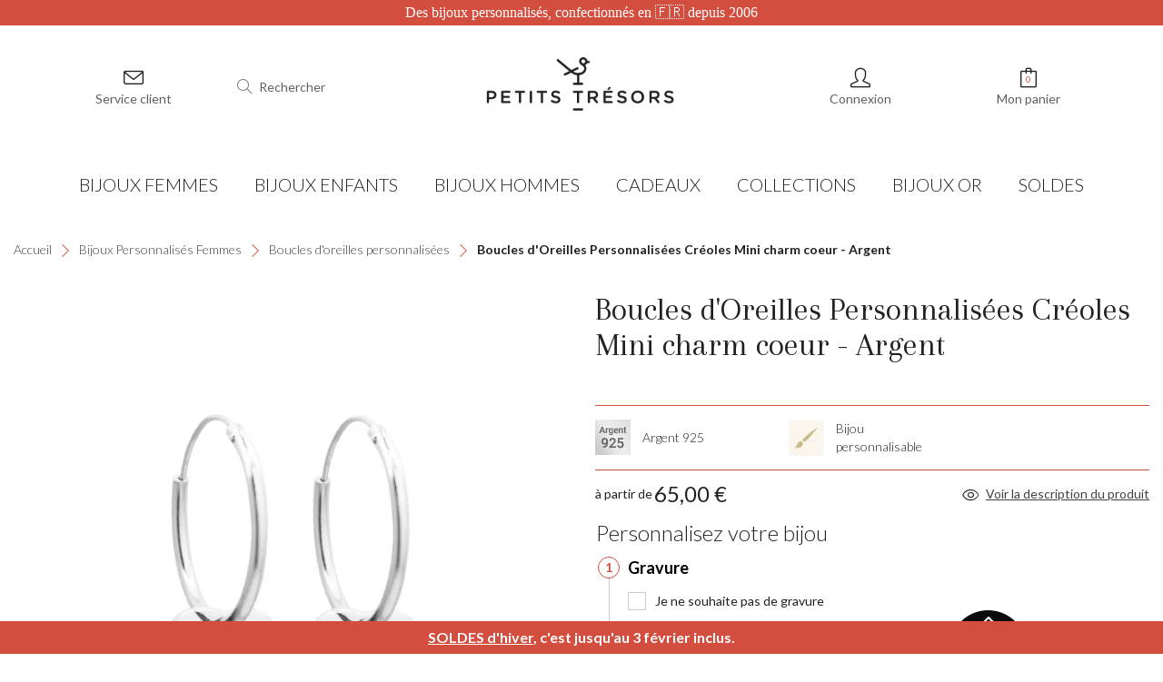

--- FILE ---
content_type: text/html; charset=utf-8
request_url: https://petits-tresors.fr/boucles-d-oreilles-creoles-personnalisees-mini-charm-coeur-argent.html
body_size: 21350
content:
<!doctype html>
<html lang="fr">

  <head>
    
      
  <meta charset="utf-8">


  <meta http-equiv="x-ua-compatible" content="ie=edge">





	<link rel="canonical" href="https://petits-tresors.fr/boucles-d-oreilles-creoles-personnalisees-mini-charm-coeur-argent.html">

  <title>Boucles d&#039;oreilles personnalisées coeur mini charm | Argent 925</title>
  <script data-keepinline="true">


    var ajaxGetProductUrl = '//petits-tresors.fr/module/cdc_googletagmanager/async';
    var ajaxShippingEvent = 1;
    var ajaxPaymentEvent = 1;

/* datalayer */
dataLayer = window.dataLayer || [];
    let cdcDatalayer = {"pageCategory":"product","event":"view_item","ecommerce":{"currency":"EUR","items":[{"item_name":"Boucles d'Oreilles Personnalisees Creoles Mini charm coeur - Argent","item_id":"1000000522-273499","price":"65","price_tax_exc":"54.17","item_brand":"Petits Tresors","item_category":"Bijoux Personnalises Femmes","item_category2":"Boucles d'oreilles personnalisees","item_variant":"Non","quantity":1,"wholesale_price":"11.44","item_idparent":"1000000522"}],"value":"65"},"google_tag_params":{"ecomm_pagetype":"product","ecomm_prodid":"1000000522-273499","ecomm_totalvalue":65,"ecomm_category":"Bijoux Personnalises Femmes/Boucles d'oreilles personnalisees","ecomm_totalvalue_tax_exc":54.170000000000002,"ecomm_prodidparent":"1000000522"}};
    dataLayer.push(cdcDatalayer);

/* call to GTM Tag */
(function(w,d,s,l,i){w[l]=w[l]||[];w[l].push({'gtm.start':
new Date().getTime(),event:'gtm.js'});var f=d.getElementsByTagName(s)[0],
j=d.createElement(s),dl=l!='dataLayer'?'&l='+l:'';j.async=true;j.src=
'https://www.googletagmanager.com/gtm.js?id='+i+dl;f.parentNode.insertBefore(j,f);
})(window,document,'script','dataLayer','GTM-KTJMD28');

/* async call to avoid cache system for dynamic data */
var cdcgtmreq = new XMLHttpRequest();
cdcgtmreq.onreadystatechange = function() {
    if (cdcgtmreq.readyState == XMLHttpRequest.DONE ) {
        if (cdcgtmreq.status == 200) {
          	var datalayerJs = cdcgtmreq.responseText;
            try {
                var datalayerObj = JSON.parse(datalayerJs);
                dataLayer = dataLayer || [];
                dataLayer.push(datalayerObj);
            } catch(e) {
               console.log("[CDCGTM] error while parsing json");
            }

                    }
        dataLayer.push({
          'event': 'datalayer_ready'
        });
    }
};
cdcgtmreq.open("GET", "//petits-tresors.fr/module/cdc_googletagmanager/async?action=user" /*+ "?" + new Date().getTime()*/, true);
cdcgtmreq.setRequestHeader('X-Requested-With', 'XMLHttpRequest');
cdcgtmreq.send();

</script>
  
  <meta name="description" content="Craquez pour nos boucles d&#039;oreilles, coeur mini charm. Personnalisez-les avec une lettre, un chiffre, etc. Un cadeau unique ! Livraison Offerte dès 80€.">
  <meta name="keywords" content="">
        
          <link rel="alternate" href="https://petits-tresors.fr/boucles-d-oreilles-creoles-personnalisees-mini-charm-coeur-argent.html" hreflang="fr">
      
  <meta name="google-site-verification" content="_WIizvL_UDnS7kkkivkuCsJ4mznDKvBy5TMwcggmqbY" />
  <meta name="facebook-domain-verification" content="rclm7edg8tt14hxjdr9dha9crbhe5i" />



  <meta name="viewport" content="width=device-width, initial-scale=1">


  <meta name="p:domain_verify" content="996867687bcd757777f382413591efd6"/>



  <link rel="icon" type="image/vnd.microsoft.icon" href="/img/favicon.ico?1633588429">
  <link rel="shortcut icon" type="image/x-icon" href="/img/favicon.ico?1633588429">



  
<link rel="preconnect" href="https://fonts.googleapis.com">
<link rel="preconnect" href="https://fonts.gstatic.com" crossorigin>
<link rel="preconnect" href="https://cdnjs.cloudflare.com">

<link rel="stylesheet preload" as="style" href="https://cdnjs.cloudflare.com/ajax/libs/fancybox/2.1.5/jquery.fancybox.min.css" async>

<link rel="stylesheet preload" as="style" href="https://cdnjs.cloudflare.com/ajax/libs/simple-line-icons/2.5.5/css/simple-line-icons.min.css" async integrity="sha512-QKC1UZ/ZHNgFzVKSAhV5v5j73eeL9EEN289eKAEFaAjgAiobVAnVv/AGuPbXsKl1dNoel3kNr6PYnSiTzVVBCw==" crossorigin="anonymous" referrerpolicy="no-referrer" />
<link rel="stylesheet preload" as="style" href="https://fonts.googleapis.com/css2?family=Lato:ital,wght@0,300;0,400;0,700;0,900;1,300;1,700&display=swap" async>
  <link rel="stylesheet preload" as="style" href="https://fonts.googleapis.com/css2?family=Arapey:ital@0;1&display=swap" async>
  <link rel="stylesheet preload" as="style" href="https://fonts.googleapis.com/css2?family=Roboto:ital,wght@0,300;0,400;0,500;0,700;1,300;1,400;1,500&display=swap" async>

<link rel="preconnect" href="https://petits-tresors.fr/">

          
            <link rel="stylesheet preload" as="style" href="https://petits-tresors.fr/themes/petitstresors2019/assets/cache/theme-ae1712455.css?1765371708" type="text/css" media="all">

<link rel="stylesheet preload" as="style" href="https://cdn.petits-tresors.fr/themes/petitstresors2019/assets/css/mobile.css?1709022070" type="text/css" media="all">

<link rel="stylesheet preload" as="style" href="https://cdn.petits-tresors.fr/themes/petitstresors2019/assets/css/global.css?1709022070" type="text/css" media="all">



	  	<link rel="stylesheet preload" as="style" href="https://cdn.petits-tresors.fr/themes/petitstresors2019/assets/css/product.css?1736433075" type="text/css" media="all">





  
  <script type="text/javascript">
        var BONINSTAGRAM_DISPLAY_CAROUSEL = "0";
        var BONINSTAGRAM_LIMIT = "5";
        var PAYPLUG_DOMAIN = "https:\/\/secure.payplug.com";
        var StaticSliders = [];
        var adtm_activeLink = {"id":216,"type":"category"};
        var adtm_isToggleMode = false;
        var adtm_menuHamburgerSelector = "#menu-icon, .menu-icon";
        var adtm_stickyOnMobile = false;
        var applePayIdCart = null;
        var applePayMerchantSessionAjaxURL = "https:\/\/petits-tresors.fr\/module\/payplug\/dispatcher";
        var applePayPaymentAjaxURL = "https:\/\/petits-tresors.fr\/module\/payplug\/validation";
        var applePayPaymentRequestAjaxURL = "https:\/\/petits-tresors.fr\/module\/payplug\/applepaypaymentrequest";
        var base_dir = "\/modules\/";
        var is_sandbox_mode = false;
        var module_name = "payplug";
        var payplug_ajax_url = "https:\/\/petits-tresors.fr\/module\/payplug\/ajax";
        var payplug_oney = true;
        var payplug_oney_loading_msg = "Chargement";
        var payplug_transaction_error_message = "    <div class=\"payplugMsg_wrapper\">\n                                    <p  class=\"payplugMsg_error\" >La transaction n&#039;a pas pu aboutir, et votre carte n&#039;a pas \u00e9t\u00e9 d\u00e9bit\u00e9e.<\/p>\n                                        <button type=\"button\" class=\"payplugMsg_button\" name=\"card_deleted\">Ok<\/button>\n        \n            <\/div>\n";
        var prestashop = {"cart":{"products":[],"totals":{"total":{"type":"total","label":"Total","amount":0,"value":"0,00\u00a0\u20ac"},"total_including_tax":{"type":"total","label":"Total TTC","amount":0,"value":"0,00\u00a0\u20ac"},"total_excluding_tax":{"type":"total","label":"Total HT :","amount":0,"value":"0,00\u00a0\u20ac"}},"subtotals":{"products":{"type":"products","label":"Sous-total","amount":0,"value":"0,00\u00a0\u20ac"},"discounts":null,"shipping":{"type":"shipping","label":"Livraison","amount":0,"value":"offert"},"tax":null},"products_count":0,"summary_string":"0 articles","vouchers":{"allowed":1,"added":[]},"discounts":[],"minimalPurchase":0,"minimalPurchaseRequired":""},"currency":{"name":"Euro","iso_code":"EUR","iso_code_num":"978","sign":"\u20ac"},"customer":{"lastname":null,"firstname":null,"email":null,"birthday":null,"newsletter":null,"newsletter_date_add":null,"optin":null,"website":null,"company":null,"siret":null,"ape":null,"is_logged":false,"gender":{"type":null,"name":null},"addresses":[]},"language":{"name":"Fran\u00e7ais (French)","iso_code":"fr","locale":"fr-FR","language_code":"fr","is_rtl":"0","date_format_lite":"d\/m\/Y","date_format_full":"d\/m\/Y H:i:s","id":1},"page":{"title":"","canonical":null,"meta":{"title":"Boucles d'oreilles personnalis\u00e9es coeur mini charm | Argent 925","description":"Craquez pour nos boucles d'oreilles, coeur mini charm. Personnalisez-les avec une lettre, un chiffre, etc. Un cadeau unique ! Livraison Offerte d\u00e8s 80\u20ac.","keywords":"","robots":"index"},"page_name":"product","body_classes":{"lang-fr":true,"lang-rtl":false,"country-FR":true,"currency-EUR":true,"layout-full-width":true,"page-product":true,"tax-display-enabled":true,"product-id-1000000522":true,"product-Boucles d'Oreilles Personnalis\u00e9es Cr\u00e9oles Mini charm coeur - Argent":true,"product-id-category-216":true,"product-id-manufacturer-3":true,"product-id-supplier-0":true,"product-available-for-order":true},"admin_notifications":[]},"shop":{"name":"Petits Tr\u00e9sors","logo":"\/img\/petits-tresors-logo-16335884291.jpg","stores_icon":"\/img\/logo_stores.png","favicon":"\/img\/favicon.ico"},"urls":{"base_url":"https:\/\/petits-tresors.fr\/","current_url":"https:\/\/petits-tresors.fr\/boucles-d-oreilles-creoles-personnalisees-mini-charm-coeur-argent.html","shop_domain_url":"https:\/\/petits-tresors.fr","img_ps_url":"https:\/\/cdn.petits-tresors.fr\/img\/","img_cat_url":"https:\/\/cdn.petits-tresors.fr\/img\/c\/","img_lang_url":"https:\/\/cdn.petits-tresors.fr\/img\/l\/","img_prod_url":"https:\/\/cdn.petits-tresors.fr\/img\/p\/","img_manu_url":"https:\/\/cdn.petits-tresors.fr\/img\/m\/","img_sup_url":"https:\/\/cdn.petits-tresors.fr\/img\/su\/","img_ship_url":"https:\/\/cdn.petits-tresors.fr\/img\/s\/","img_store_url":"https:\/\/cdn.petits-tresors.fr\/img\/st\/","img_col_url":"https:\/\/cdn.petits-tresors.fr\/img\/co\/","img_url":"https:\/\/cdn.petits-tresors.fr\/themes\/petitstresors2019\/assets\/img\/","css_url":"https:\/\/cdn.petits-tresors.fr\/themes\/petitstresors2019\/assets\/css\/","js_url":"https:\/\/cdn.petits-tresors.fr\/themes\/petitstresors2019\/assets\/js\/","pic_url":"https:\/\/cdn.petits-tresors.fr\/upload\/","pages":{"address":"https:\/\/petits-tresors.fr\/adresse","addresses":"https:\/\/petits-tresors.fr\/adresses","authentication":"https:\/\/petits-tresors.fr\/authentification","cart":"https:\/\/petits-tresors.fr\/panier","category":"https:\/\/petits-tresors.fr\/index.php?controller=category","cms":"https:\/\/petits-tresors.fr\/index.php?controller=cms","contact":"https:\/\/petits-tresors.fr\/contactez-nous","discount":"https:\/\/petits-tresors.fr\/bons-de-reduction","guest_tracking":"https:\/\/petits-tresors.fr\/suivi-commande-invite","history":"https:\/\/petits-tresors.fr\/historique-des-commandes","identity":"https:\/\/petits-tresors.fr\/identite","index":"https:\/\/petits-tresors.fr\/","my_account":"https:\/\/petits-tresors.fr\/mon-compte","order_confirmation":"https:\/\/petits-tresors.fr\/confirmation-commande","order_detail":"https:\/\/petits-tresors.fr\/index.php?controller=order-detail","order_follow":"https:\/\/petits-tresors.fr\/details-de-la-commande","order":"https:\/\/petits-tresors.fr\/commande","order_return":"https:\/\/petits-tresors.fr\/index.php?controller=order-return","order_slip":"https:\/\/petits-tresors.fr\/avoirs","pagenotfound":"https:\/\/petits-tresors.fr\/index.php?controller=pagenotfound","password":"https:\/\/petits-tresors.fr\/mot-de-passe-oublie","pdf_invoice":"https:\/\/petits-tresors.fr\/index.php?controller=pdf-invoice","pdf_order_return":"https:\/\/petits-tresors.fr\/index.php?controller=pdf-order-return","pdf_order_slip":"https:\/\/petits-tresors.fr\/index.php?controller=pdf-order-slip","prices_drop":"https:\/\/petits-tresors.fr\/index.php?controller=prices-drop","product":"https:\/\/petits-tresors.fr\/index.php?controller=product","search":"https:\/\/petits-tresors.fr\/recherche","sitemap":"https:\/\/petits-tresors.fr\/plan-du-site","stores":"https:\/\/petits-tresors.fr\/magasins","supplier":"https:\/\/petits-tresors.fr\/fournisseurs","register":"https:\/\/petits-tresors.fr\/authentification?create_account=1","order_login":"https:\/\/petits-tresors.fr\/commande?login=1"},"alternative_langs":{"fr":"https:\/\/petits-tresors.fr\/boucles-d-oreilles-creoles-personnalisees-mini-charm-coeur-argent.html"},"theme_assets":"\/themes\/petitstresors2019\/assets\/","actions":{"logout":"https:\/\/petits-tresors.fr\/?mylogout="},"no_picture_image":{"bySize":{"small_default":{"url":"https:\/\/cdn.petits-tresors.fr\/img\/p\/fr-default-small_default.webp","width":98,"height":98},"cart_default":{"url":"https:\/\/cdn.petits-tresors.fr\/img\/p\/fr-default-cart_default.webp","width":125,"height":125},"home_default":{"url":"https:\/\/cdn.petits-tresors.fr\/img\/p\/fr-default-home_default.webp","width":250,"height":250},"medium_default":{"url":"https:\/\/cdn.petits-tresors.fr\/img\/p\/fr-default-medium_default.webp","width":452,"height":452},"large_default":{"url":"https:\/\/cdn.petits-tresors.fr\/img\/p\/fr-default-large_default.webp","width":800,"height":800}},"small":{"url":"https:\/\/cdn.petits-tresors.fr\/img\/p\/fr-default-small_default.webp","width":98,"height":98},"medium":{"url":"https:\/\/cdn.petits-tresors.fr\/img\/p\/fr-default-home_default.webp","width":250,"height":250},"large":{"url":"https:\/\/cdn.petits-tresors.fr\/img\/p\/fr-default-large_default.webp","width":800,"height":800},"legend":""}},"configuration":{"display_taxes_label":true,"display_prices_tax_incl":true,"is_catalog":false,"show_prices":true,"opt_in":{"partner":false},"quantity_discount":{"type":"discount","label":"Remise"},"voucher_enabled":1,"return_enabled":0},"field_required":[],"breadcrumb":{"links":[{"title":"Accueil","url":"https:\/\/petits-tresors.fr\/"},{"title":"Bijoux Personnalis\u00e9s Femmes","url":"https:\/\/petits-tresors.fr\/bijoux-femmes-personnalises"},{"title":"Boucles d'oreilles personnalis\u00e9es","url":"https:\/\/petits-tresors.fr\/boucle-d-oreille-femme"},{"title":"Boucles d'Oreilles Personnalis\u00e9es Cr\u00e9oles Mini charm coeur - Argent","url":"https:\/\/petits-tresors.fr\/boucles-d-oreilles-creoles-personnalisees-mini-charm-coeur-argent.html"}],"count":4},"link":{"protocol_link":"https:\/\/","protocol_content":"https:\/\/","request_uri":"\/boucles-d-oreilles-creoles-personnalisees-mini-charm-coeur-argent.html"},"time":1769979383,"static_token":"c73348a6eea4700eb7b407f809c3e5c9","token":"beaa91ff2cb377b338b323f14458e736"};
        var sb_id_shop = 1;
        var static_blocks = [{"id_static_block":"33","id_static_block_template":"0","hook":"footer","status":"1","custom_css":"0","title_active":"0","position":"32","css":"","date_from":"2025-06-20 00:00:00","date_to":"2026-02-04 00:00:00","date_add":"2024-10-06 18:44:15","date_upd":"2026-01-07 09:13:58","editor":"2","id_lang":"1","block_title":"soldes","content":"<p style=\"text-align: center;\"><strong><a href=\"https:\/\/petits-tresors.fr\/soldes\">SOLDES d'hiver<\/a>, c'est jusqu'au 3 f\u00e9vrier inclus.<\/strong><\/p>","id_group":"1","conditions":[]}];
      </script>






  <!---->

<script type="text/javascript">
	if (typeof kiwik === "undefined"){
		var kiwik = {};
	}

	if(typeof kiwik.hoverimages === "undefined"){
		kiwik.hoverimages = {
			SELECTOR : ".product-miniature.js-product-miniature",
			BASE : "/modules/",
			VERSION : "0",//not module version but if prestashop is 1.5 or not
			TRANSITION : "fade",
			TRANSITION_DURATION : 0
		}
	}

</script><script type="text/javascript">
	var checkout_fields_controller = "https://petits-tresors.fr/module/bestkit_checkoutfields/ajax";
	var cf_error_title = "Error";
	var cf_empty_req_field = "Please fill the mandatory field: ";
</script>






    
	<meta property="og:type" content="product">
	<meta property="og:url" content="https://petits-tresors.fr/boucles-d-oreilles-creoles-personnalisees-mini-charm-coeur-argent.html">
	<meta property="og:title" content="Boucles d&#039;oreilles personnalisées coeur mini charm | Argent 925">
	<meta property="og:site_name" content="Petits Trésors">
	<meta property="og:description" content="Craquez pour nos boucles d&#039;oreilles, coeur mini charm. Personnalisez-les avec une lettre, un chiffre, etc. Un cadeau unique ! Livraison Offerte dès 80€.">
	<meta property="og:image" content="https://cdn.petits-tresors.fr/10174-large_default/boucles-d-oreilles-creoles-personnalisees-mini-charm-coeur-argent.webp">
	<meta property="product:pretax_price:amount" content="54.166667">
	<meta property="product:pretax_price:currency" content="EUR">
	<meta property="product:price:amount" content="65">
	<meta property="product:price:currency" content="EUR">
    
  </head>

  <body id="product" class="lang-fr country-fr currency-eur layout-full-width page-product tax-display-enabled product-id-1000000522 product-boucles-d-oreilles-personnalisees-creoles-mini-charm-coeur-argent product-id-category-216 product-id-manufacturer-3 product-id-supplier-0 product-available-for-order">

    
      <!-- Google Tag Manager (noscript) -->
<noscript><iframe src="https://www.googletagmanager.com/ns.html?id=GTM-KTJMD28"
height="0" width="0" style="display:none;visibility:hidden"></iframe></noscript>
<!-- End Google Tag Manager (noscript) -->

    

    <main>
      
              

      <header id="header">
        
          
	<div class="header-banner">
		<div class="container" style="display: flex; justify-content: center">
				<p class="header-banner-title">Des bijoux personnalisés, confectionnés en 🇫🇷 depuis 2006</p>
		</div>
	</div>


	<div class="header-top">
		<div class="container">
			<div class="row">
				<div class="header-block-desktop col-md-4">
					<div id="_desktop_contact_link" class="col-lg-6 col-md-3">
  <div id="contact-link">
      <div class="block-nav hidden-sm-down">
          <i class="icon-envelope icons"></i>
          <span class="hidden-md-down">Service client</span>
      </div>

      <div class="modal-sav">
          <p class="hidden-md-up">
              <i class="icon-question icons"></i>
              <span>Service client</span>
          </p>
          <p>Du lundi au vendredi 09:00 - 17:30</p>
                        <p>
                  <a href="tel:04 78 82 34 79">
                      <i class="icon-call-end icons"></i>
                      04 78 82 34 79
                  </a>
              </p>
                                  <p>
                  <a href="mailto:info@petits-tresors.fr">
                      <i class="icon-envelope-letter icons"></i>
                      info@petits-tresors.fr
                  </a>
              </p>
                </div>
  </div>
</div>
<!-- Block search module TOP -->
<div id="_desktop_searchbar" class="col-lg-6 col-md-9">
	<span class="icon-search-mobile hidden-md-up">
		<i class="icon-magnifier icons"></i>
	</span>
	<div id="search_widget" class="search-widget" data-search-controller-url="//petits-tresors.fr/recherche">
		<form method="get" action="//petits-tresors.fr/recherche">
			<input type="hidden" name="controller" value="search">
			<input type="text" name="s" value="" placeholder="Rechercher" aria-label="Rechercher">
			<div class="bbutton-search ctc"></div>
			<button type="submit" class="sbsearch">
				<i class="icon-magnifier icons"></i>
			</button>
		</form>
		<span class="icon-search-close-mobile hidden-md-up">
			<i class="icon-close icons"></i>
		</span>
	</div>
</div>
<!-- /Block search module TOP -->

				</div>
				<div class="header-block-desktop col-md-4" id="_desktop_logo">
					<div class="logo-block">
						<a href="https://petits-tresors.fr/">
							<img class="logo img-responsive" src="/img/petits-tresors-logo-16335884291.jpg" alt="Petits Trésors" width="220" height="67">
						</a>
					</div>
				</div>
				<div class="header-block-desktop col-md-4">
					<div id="_desktop_user_info" class="col-md-6">
  <div class="user-info">
    <a class="account" href="https://petits-tresors.fr/mon-compte" title="Voir mon compte client" rel="nofollow">
        <i class="icon-user icons"></i>
                    <span class="hidden-md-down">Connexion</span>
            </a>
  </div>
</div>
<div id="_desktop_cart" class="col-md-6">
  <div class="blockcart shopping_cart cart-preview" data-refresh-url="//petits-tresors.fr/module/ps_shoppingcart/ajax">
    <div class="header">
        <a rel="nofollow" href="//petits-tresors.fr/panier?action=show">
            <span class="nb_products">
                <i class="icon-bag icons"></i>
                <span class="cart-products-count">0</span>
            </span>
            <span class="hidden-md-down title-cart">Mon panier</span>
        </a>
    </div>
  </div>
</div>

				</div>
				<div class="hidden-md-up text-xs-center mobile col-xs-12">
					<div class="float-xs-left" id="menu-icon">
						<i class="icon-menu icons"></i>
					</div>
					<div class="float-xs-left" id="_mobile_searchbar"></div>
					<div class="top-logo" id="_mobile_logo"></div>
					<div class="float-xs-right" id="_mobile_cart"></div>
					<div class="float-xs-right" id="_mobile_user_info"></div>
				</div>
			</div>
			<div id="mobile_top_menu_wrapper" class="row hidden-md-up" style="display:none;">
				<div class="js-top-menu-bottom">
					<div id="_mobile_contact_link"></div>
					<div id="_mobile_currency_selector"></div>
					<div id="_mobile_language_selector"></div>
				</div>
				<div class="js-top-menu mobile" id="_mobile_top_menu"></div>
			</div>
		</div>
	</div>
	<!-- MODULE PM_AdvancedTopMenu || Presta-Module.com -->
<div id="_desktop_top_menu" class="adtm_menu_container container">
	<div id="adtm_menu" data-open-method="1" class="" data-active-id="78" data-active-type="category">
		<div id="adtm_menu_inner" class="clearfix advtm_open_on_hover">
			<ul id="menu">
								<li class="li-niveau1 advtm_menu_toggle">
					<a class="a-niveau1 adtm_toggle_menu_button"><span class="advtm_menu_span adtm_toggle_menu_button_text">Menu</span></a>
				</li>
																		
																																																								<li class="li-niveau1 advtm_menu_1 sub">
													<a href="https://petits-tresors.fr/bijoux-femmes-personnalises" title="BIJOUX FEMMES"  class=" a-niveau1"  data-type="category" data-id="5"><span class="advtm_menu_span advtm_menu_span_1">BIJOUX FEMMES</span></a>																	<div class="adtm_sub">
													<table class="columnWrapTable">
							<tr>
																							
																<td class="adtm_column_wrap_td advtm_column_wrap_td_1">
									<div class="adtm_column_wrap advtm_column_wrap_1">
																			<div class="adtm_column_wrap_sizer">&nbsp;</div>
																																																												<div class="adtm_column adtm_column_1">
																																		<span class="column_wrap_title">
																									<a href="https://petits-tresors.fr/bracelets-femmes-personnalises" title=" Bracelets"  class=""  data-type="category" data-id="50"> Bracelets</a>																							</span>
																																															<ul class="adtm_elements adtm_elements_1">
																																																																			<li class="">
																															<a href="https://petits-tresors.fr/bracelets-joncs-femmes-personnalisables" title="Bracelets joncs"  class=""  data-type="category" data-id="129">Bracelets joncs</a>																											</li>
																																																																																	<li class="">
																															<a href="https://petits-tresors.fr/bracelets-femmes-cuir-personnalises" title="Bracelets en cuir "  class=""  data-type="category" data-id="57">Bracelets en cuir </a>																											</li>
																																																																																	<li class="">
																															<a href="https://petits-tresors.fr/bracelet-medaille" title="Bracelets m&eacute;dailles"  class=""  data-type="category" data-id="14">Bracelets m&eacute;dailles</a>																											</li>
																																																																																	<li class="">
																															<a href="https://petits-tresors.fr/bracelets-femmes-liberty-personnalises" title="Bracelets Liberty"  class=""  data-type="category" data-id="27">Bracelets Liberty</a>																											</li>
																																																																																	<li class="">
																															<a href="https://petits-tresors.fr/bracelets-femmes-chaine-personnalises" title="Bracelets cha&icirc;nes"  class=""  data-type="category" data-id="30">Bracelets cha&icirc;nes</a>																											</li>
																																																																																	<li class="">
																															<a href="https://petits-tresors.fr/bracelets-femmes-cordon-coton-personnalises" title="Bracelets sur cordon"  class=""  data-type="category" data-id="54">Bracelets sur cordon</a>																											</li>
																																																																																	<li class="">
																															<a href="https://petits-tresors.fr/bracelets-femmes-cordon-soie-personnalises" title="Bracelets en fil de soie"  class=""  data-type="category" data-id="55">Bracelets en fil de soie</a>																											</li>
																																																																																	<li class="">
																															<a href="https://petits-tresors.fr/bracelets-femmes-perles-personnalises" title="Bracelets en perles"  class=""  data-type="category" data-id="58">Bracelets en perles</a>																											</li>
																																						</ul>
																																	</div>
																																																</div>
								</td>
																															
																<td class="adtm_column_wrap_td advtm_column_wrap_td_2">
									<div class="adtm_column_wrap advtm_column_wrap_2">
																			<div class="adtm_column_wrap_sizer">&nbsp;</div>
																																																												<div class="adtm_column adtm_column_2">
																																		<span class="column_wrap_title">
																									<a href="https://petits-tresors.fr/colliers-personnalises-femmes" title="Colliers"  class=""  data-type="category" data-id="51">Colliers</a>																							</span>
																																															<ul class="adtm_elements adtm_elements_2">
																																																																			<li class="">
																															<a href="https://petits-tresors.fr/pendentifs-femmes-personnalises-" title="Pendentifs seuls"  class=""  data-type="category" data-id="262">Pendentifs seuls</a>																											</li>
																																																																																	<li class="">
																															<a href="https://petits-tresors.fr/pendentifs-femmes-chaine-personnalises" title="Colliers en cha&icirc;ne"  class=""  data-type="category" data-id="59">Colliers en cha&icirc;ne</a>																											</li>
																																																																																	<li class="">
																															<a href="https://petits-tresors.fr/chaines-femmes" title="Cha&icirc;nes seules"  class=""  data-type="category" data-id="269">Cha&icirc;nes seules</a>																											</li>
																																																																																	<li class="">
																															<a href="https://petits-tresors.fr/medailles-gravees" title="Colliers M&eacute;daille"  class=""  data-type="category" data-id="25">Colliers M&eacute;daille</a>																											</li>
																																						</ul>
																																	</div>
																																																</div>
								</td>
																															
																<td class="adtm_column_wrap_td advtm_column_wrap_td_4">
									<div class="adtm_column_wrap advtm_column_wrap_4">
																			<div class="adtm_column_wrap_sizer">&nbsp;</div>
																																																												<div class="adtm_column adtm_column_4">
																																		<span class="column_wrap_title">
																									<a href="https://petits-tresors.fr/bagues" title="Bagues"  class=""  data-type="category" data-id="204">Bagues</a>																							</span>
																																																									</div>
																																																																																	<div class="adtm_column adtm_column_5">
																																		<span class="column_wrap_title">
																									<a href="https://petits-tresors.fr/boucle-d-oreille-femme" title="Boucles d'oreille"  class=""  data-type="category" data-id="216">Boucles d'oreille</a>																							</span>
																																																									</div>
																																																																																	<div class="adtm_column adtm_column_120">
																																		<span class="column_wrap_title">
																									<a href="https://petits-tresors.fr/parures-bijoux-femmes-personnalisees" title="Parures femmes personnalis&eacute;es"  class=""  data-type="category" data-id="231">Parures femmes personnalis&eacute;es</a>																							</span>
																																																									</div>
																																																</div>
								</td>
																															
																<td class="adtm_column_wrap_td advtm_column_wrap_td_6">
									<div class="adtm_column_wrap advtm_column_wrap_6">
																			<div class="adtm_column_wrap_sizer">&nbsp;</div>
																																																												<div class="adtm_column adtm_column_141">
																																		<span class="column_wrap_title">
																									<a href="#" title="Best Sellers"  class="adtm_unclickable" >Best Sellers</a>																							</span>
																																															<ul class="adtm_elements adtm_elements_141">
																																																																			<li class="">
																															<a href="https://petits-tresors.fr/bracelet-infini-femme-argent.html" title="Bracelet signe infini"  class="" >Bracelet signe infini</a>																											</li>
																																																																																	<li class="">
																															<a href="https://petits-tresors.fr/collier-personnalise-coeur-perle-rouge-chaine-perlee-plaque-or.html" title="Collier mini-coeur rouge"  class="" >Collier mini-coeur rouge</a>																											</li>
																																																																																	<li class="">
																															<a href="https://petits-tresors.fr/collier-personnalise-message-d-amour-plaque-or.html" title="Collier m&eacute;daille ronde plaqu&eacute; or"  class="" >Collier m&eacute;daille ronde plaqu&eacute; or</a>																											</li>
																																																																																	<li class="">
																															<a href="https://petits-tresors.fr/collier-personnalise-arbre-de-vie-argent.html" title="Collier arbre de vie"  class="" >Collier arbre de vie</a>																											</li>
																																																																																	<li class="">
																															<a href="https://petits-tresors.fr/pendentif-medaille-ivoire-rose-des-vents-chaine-perlee-plaque-or.html" title="Collier Rose des Vents"  class="" >Collier Rose des Vents</a>																											</li>
																																																																																	<li class="">
																															<a href="https://petits-tresors.fr/collier-anneaux-enlaces-argent.html" title="Collier anneaux entrelac&eacute;s"  class="" >Collier anneaux entrelac&eacute;s</a>																											</li>
																																																																																	<li class="">
																															<a href="https://petits-tresors.fr/sautoir-petit-coeur-plaque-or.html" title="Sautoir coeur plaqu&eacute; or"  class="" >Sautoir coeur plaqu&eacute; or</a>																											</li>
																																						</ul>
																																	</div>
																																																</div>
								</td>
																						</tr>
						</table>
												</div>
										</li>
																			
																																																								<li class="li-niveau1 advtm_menu_3 sub">
													<a href="https://petits-tresors.fr/bijoux-enfants-personnalises" title="BIJOUX ENFANTS"  class=" a-niveau1"  data-type="category" data-id="6"><span class="advtm_menu_span advtm_menu_span_3">BIJOUX ENFANTS</span></a>																	<div class="adtm_sub">
													<table class="columnWrapTable">
							<tr>
																							
																<td class="adtm_column_wrap_td advtm_column_wrap_td_113">
									<div class="adtm_column_wrap advtm_column_wrap_113">
																			<div class="adtm_column_wrap_sizer">&nbsp;</div>
																																																												<div class="adtm_column adtm_column_142">
																																		<span class="column_wrap_title">
																									<a href="https://petits-tresors.fr/pendentifs-enfants-personnalises" title="Best Sellers"  class=""  data-type="category" data-id="446">Best Sellers</a>																							</span>
																																															<ul class="adtm_elements adtm_elements_142">
																																																																			<li class="">
																															<a href="https://petits-tresors.fr/pendentifs-enfants-personnalises" title="Pendentifs seuls"  class=""  data-type="category" data-id="446">Pendentifs seuls</a>																											</li>
																																																																																	<li class="">
																															<a href="https://petits-tresors.fr/bracelets-enfants-chaine-personnalises" title="Bracelets chaines"  class=""  data-type="category" data-id="85">Bracelets chaines</a>																											</li>
																																																																																	<li class="">
																															<a href="https://petits-tresors.fr/bracelets-jonc-enfant" title="Bracelets joncs"  class=""  data-type="category" data-id="227">Bracelets joncs</a>																											</li>
																																																																																	<li class="">
																															<a href="https://petits-tresors.fr/bracelets-enfants-cuir-personnalises" title="Bracelets en cuir"  class=""  data-type="category" data-id="84">Bracelets en cuir</a>																											</li>
																																																																																	<li class="">
																															<a href="https://petits-tresors.fr/bracelets-enfants-liberty-personnalises" title="Bracelets en Liberty"  class=""  data-type="category" data-id="83">Bracelets en Liberty</a>																											</li>
																																																																																	<li class="">
																															<a href="https://petits-tresors.fr/bracelets-enfants-cordon-coton-personnalises" title="Bracelets sur cordon"  class=""  data-type="category" data-id="82">Bracelets sur cordon</a>																											</li>
																																																																																	<li class="">
																															<a href="https://petits-tresors.fr/pendentifs-enfants-cordon-coton-personnalises" title="Colliers cordons"  class=""  data-type="category" data-id="87">Colliers cordons</a>																											</li>
																																																																																	<li class="">
																															<a href="https://petits-tresors.fr/pendentifs-enfants-chaine-personnalises" title="Colliers cha&icirc;nes"  class=""  data-type="category" data-id="86">Colliers cha&icirc;nes</a>																											</li>
																																						</ul>
																																	</div>
																																																</div>
								</td>
																															
																<td class="adtm_column_wrap_td advtm_column_wrap_td_13">
									<div class="adtm_column_wrap advtm_column_wrap_13">
																			<div class="adtm_column_wrap_sizer">&nbsp;</div>
																																																												<div class="adtm_column adtm_column_133">
																																		<span class="column_wrap_title">
																									<a href="https://petits-tresors.fr/bijoux-bebe-personnalises" title="B&eacute;b&eacute;s"  class=""  data-type="category" data-id="315">B&eacute;b&eacute;s</a>																							</span>
																																															<ul class="adtm_elements adtm_elements_133">
																																																																			<li class="">
																															<a href="https://petits-tresors.fr/bracelets-bebe-personnalises" title="Bracelets"  class=""  data-type="category" data-id="316">Bracelets</a>																											</li>
																																																																																	<li class="">
																															<a href="https://petits-tresors.fr/colliers-bebe-personnalises" title="Colliers"  class=""  data-type="category" data-id="317">Colliers</a>																											</li>
																																																																																	<li class="">
																															<a href="https://petits-tresors.fr/gourmette-bebe-personnalisee" title="Gourmettes "  class=""  data-type="category" data-id="37">Gourmettes </a>																											</li>
																																						</ul>
																																	</div>
																																																</div>
								</td>
																															
																<td class="adtm_column_wrap_td advtm_column_wrap_td_10">
									<div class="adtm_column_wrap advtm_column_wrap_10">
																			<div class="adtm_column_wrap_sizer">&nbsp;</div>
																																																												<div class="adtm_column adtm_column_11">
																																		<span class="column_wrap_title">
																									<a href="https://petits-tresors.fr/bracelets-enfants-personnalises" title="Enfants"  class=""  data-type="category" data-id="78">Enfants</a>																							</span>
																																															<ul class="adtm_elements adtm_elements_11">
																																																																			<li class="">
																															<a href="https://petits-tresors.fr/bracelets-enfants-personnalises" title="Bracelets"  class=""  data-type="category" data-id="78">Bracelets</a>																											</li>
																																																																																	<li class="">
																															<a href="https://petits-tresors.fr/colliers-personalises-enfants" title="Colliers"  class=""  data-type="category" data-id="79">Colliers</a>																											</li>
																																																																																	<li class="">
																															<a href="https://petits-tresors.fr/gourmette-enfants" title="Gourmettes"  class=""  data-type="category" data-id="296">Gourmettes</a>																											</li>
																																																																																	<li class="">
																															<a href="https://petits-tresors.fr/les-illustres" title="Collection Les Illustr&eacute;s"  class=""  data-type="category" data-id="238">Collection Les Illustr&eacute;s</a>																											</li>
																																						</ul>
																																	</div>
																																																</div>
								</td>
																															
																<td class="adtm_column_wrap_td advtm_column_wrap_td_12">
									<div class="adtm_column_wrap advtm_column_wrap_12">
																			<div class="adtm_column_wrap_sizer">&nbsp;</div>
																																																												<div class="adtm_column adtm_column_134">
																																		<span class="column_wrap_title">
																									<a href="https://petits-tresors.fr/bijoux-ado-personnalises" title="Ados"  class=""  data-type="category" data-id="309">Ados</a>																							</span>
																																															<ul class="adtm_elements adtm_elements_134">
																																																																			<li class="">
																															<a href="https://petits-tresors.fr/bracelets-ado-personnalises" title="Bracelets"  class=""  data-type="category" data-id="314">Bracelets</a>																											</li>
																																																																																	<li class="">
																															<a href="https://petits-tresors.fr/colliers-ado-personnalises" title="Colliers"  class=""  data-type="category" data-id="311">Colliers</a>																											</li>
																																																																																	<li class="">
																															<a href="https://petits-tresors.fr/gourmettes-ado-personnalisees" title="Gourmettes"  class=""  data-type="category" data-id="310">Gourmettes</a>																											</li>
																																																																																	<li class="">
																															<a href="https://petits-tresors.fr/bagues-ado-personnalisees" title="Bagues"  class=""  data-type="category" data-id="312">Bagues</a>																											</li>
																																																																																	<li class="">
																															<a href="https://petits-tresors.fr/boucles-oreilles-ado-personnalisees" title="Boucles d'oreilles"  class=""  data-type="category" data-id="313">Boucles d'oreilles</a>																											</li>
																																						</ul>
																																	</div>
																																																</div>
								</td>
																						</tr>
						</table>
												</div>
										</li>
																			
																																																								<li class="li-niveau1 advtm_menu_2 sub">
													<a href="https://petits-tresors.fr/bijoux-hommes-personnalises" title="BIJOUX HOMMES"  class=" a-niveau1"  data-type="category" data-id="7"><span class="advtm_menu_span advtm_menu_span_2">BIJOUX HOMMES</span></a>																	<div class="adtm_sub">
													<table class="columnWrapTable">
							<tr>
																							
																<td class="adtm_column_wrap_td advtm_column_wrap_td_7">
									<div class="adtm_column_wrap advtm_column_wrap_7">
																			<div class="adtm_column_wrap_sizer">&nbsp;</div>
																																																												<div class="adtm_column adtm_column_7">
																																		<span class="column_wrap_title">
																									<a href="https://petits-tresors.fr/bracelets-hommes-personnalises" title="Bracelets"  class=""  data-type="category" data-id="104">Bracelets</a>																							</span>
																																															<ul class="adtm_elements adtm_elements_7">
																																																																			<li class="">
																															<a href="https://petits-tresors.fr/bracelets-hommes-cuir-personnalises" title="Bracelets en cuir"  class=""  data-type="category" data-id="62">Bracelets en cuir</a>																											</li>
																																																																																	<li class="">
																															<a href="https://petits-tresors.fr/bracelets-hommes-cordon-coton-personnalises" title="Bracelets sur cordon"  class=""  data-type="category" data-id="63">Bracelets sur cordon</a>																											</li>
																																																																																	<li class="">
																															<a href="https://petits-tresors.fr/bracelets-joncs-homme" title="Bracelets joncs"  class=""  data-type="category" data-id="130">Bracelets joncs</a>																											</li>
																																																																																	<li class="">
																															<a href="https://petits-tresors.fr/bracelet-perle-homme" title="Bracelets en perles"  class=""  data-type="category" data-id="205">Bracelets en perles</a>																											</li>
																																						</ul>
																																	</div>
																																																</div>
								</td>
																															
																<td class="adtm_column_wrap_td advtm_column_wrap_td_8">
									<div class="adtm_column_wrap advtm_column_wrap_8">
																			<div class="adtm_column_wrap_sizer">&nbsp;</div>
																																																												<div class="adtm_column adtm_column_8">
																																		<span class="column_wrap_title">
																									<a href="https://petits-tresors.fr/colliers-hommes-personnalises" title="Colliers"  class=""  data-type="category" data-id="117">Colliers</a>																							</span>
																																																									</div>
																																																																																	<div class="adtm_column adtm_column_9">
																																		<span class="column_wrap_title">
																									<a href="https://petits-tresors.fr/bouton-de-manchette-personnalise" title="Boutons de manchette"  class=""  data-type="category" data-id="32">Boutons de manchette</a>																							</span>
																																																									</div>
																																																																																	<div class="adtm_column adtm_column_110">
																																		<span class="column_wrap_title">
																									<a href="https://petits-tresors.fr/bague" title="Bagues"  class=""  data-type="category" data-id="288">Bagues</a>																							</span>
																																																									</div>
																																																																																	<div class="adtm_column adtm_column_140">
																																		<span class="column_wrap_title">
																									<a href="https://petits-tresors.fr/parures-bijoux-personnalises-hommes" title="Parures de bijoux"  class=""  data-type="category" data-id="233">Parures de bijoux</a>																							</span>
																																																									</div>
																																																</div>
								</td>
																															
																<td class="adtm_column_wrap_td advtm_column_wrap_td_97">
									<div class="adtm_column_wrap advtm_column_wrap_97">
																			<div class="adtm_column_wrap_sizer">&nbsp;</div>
																																																												<div class="adtm_column adtm_column_139">
																																		<span class="column_wrap_title">
																									<a href="#" title="Best Sellers"  class="adtm_unclickable" >Best Sellers</a>																							</span>
																																															<ul class="adtm_elements adtm_elements_139">
																																																																			<li class="">
																															<a href="https://petits-tresors.fr/l-ancre-argent.html" title="Bracelet ancre "  class="" >Bracelet ancre </a>																											</li>
																																																																																	<li class="">
																															<a href="https://petits-tresors.fr/mix-marron-acier-personnalise.html" title="Bracelet triple tour cuir"  class="" >Bracelet triple tour cuir</a>																											</li>
																																																																																	<li class="">
																															<a href="https://petits-tresors.fr/bracelet-mon-cheri-argent.html" title="Bracelet jeton sur cordon"  class="" >Bracelet jeton sur cordon</a>																											</li>
																																																																																	<li class="">
																															<a href="https://petits-tresors.fr/le-tresse-bleu-marine-acier.html" title="Bracelet tress&eacute;"  class="" >Bracelet tress&eacute;</a>																											</li>
																																																																																	<li class="">
																															<a href="https://petits-tresors.fr/collier-gi-argent-personnalise.html" title="Plaque militaire"  class="" >Plaque militaire</a>																											</li>
																																						</ul>
																																	</div>
																																																</div>
								</td>
																						</tr>
						</table>
												</div>
										</li>
																			
																																																								<li class="li-niveau1 advtm_menu_51 sub">
													<a href="https://petits-tresors.fr/cadeaux" title="CADEAUX"  class=" a-niveau1"  data-type="category" data-id="299"><span class="advtm_menu_span advtm_menu_span_51">CADEAUX</span></a>																	<div class="adtm_sub">
													<table class="columnWrapTable">
							<tr>
																							
																<td class="adtm_column_wrap_td advtm_column_wrap_td_103">
									<div class="adtm_column_wrap advtm_column_wrap_103">
																			<div class="adtm_column_wrap_sizer">&nbsp;</div>
																																																												<div class="adtm_column adtm_column_124">
																																		<span class="column_wrap_title">
																									<a href="https://petits-tresors.fr/bijoux-personnalises-fetes" title="F&ecirc;tes"  class=""  data-type="category" data-id="300">F&ecirc;tes</a>																							</span>
																																															<ul class="adtm_elements adtm_elements_124">
																																																																			<li class="">
																															<a href="https://petits-tresors.fr/bijoux-saint-valentin" title="Saint Valentin"  class=""  data-type="category" data-id="352">Saint Valentin</a>																											</li>
																																																																																	<li class="">
																															<a href="https://petits-tresors.fr/bijoux-fete-des-meres" title="F&ecirc;te des m&egrave;res"  class=""  data-type="category" data-id="163">F&ecirc;te des m&egrave;res</a>																											</li>
																																																																																	<li class="">
																															<a href="https://petits-tresors.fr/bijoux-fete-des-peres" title="F&ecirc;te des p&egrave;res"  class=""  data-type="category" data-id="164">F&ecirc;te des p&egrave;res</a>																											</li>
																																																																																	<li class="">
																															<a href="https://petits-tresors.fr/bijoux-fete-des-grands-meres" title="F&ecirc;te des grands-m&egrave;res"  class=""  data-type="category" data-id="428">F&ecirc;te des grands-m&egrave;res</a>																											</li>
																																																																																	<li class="">
																															<a href="https://petits-tresors.fr/bijoux-fete-des-grands-peres" title="F&ecirc;te des grands-p&egrave;res"  class=""  data-type="category" data-id="429">F&ecirc;te des grands-p&egrave;res</a>																											</li>
																																						</ul>
																																	</div>
																																																</div>
								</td>
																															
																<td class="adtm_column_wrap_td advtm_column_wrap_td_114">
									<div class="adtm_column_wrap advtm_column_wrap_114">
																			<div class="adtm_column_wrap_sizer">&nbsp;</div>
																																																												<div class="adtm_column adtm_column_122">
																																		<span class="column_wrap_title">
																									<a href="https://petits-tresors.fr/evenements" title="&Eacute;v&egrave;nements"  class=""  data-type="category" data-id="261">&Eacute;v&egrave;nements</a>																							</span>
																																															<ul class="adtm_elements adtm_elements_122">
																																																																			<li class="">
																															<a href="https://petits-tresors.fr/bijoux-bapteme" title="Bapt&ecirc;me"  class=""  data-type="category" data-id="183">Bapt&ecirc;me</a>																											</li>
																																																																																	<li class="">
																															<a href="https://petits-tresors.fr/bijoux-naissances" title="Naissance"  class=""  data-type="category" data-id="175">Naissance</a>																											</li>
																																																																																	<li class="">
																															<a href="https://petits-tresors.fr/bijoux-communion" title="Communion"  class=""  data-type="category" data-id="182">Communion</a>																											</li>
																																																																																	<li class="">
																															<a href="https://petits-tresors.fr/cadeau-temoin-mariage" title="T&eacute;moins de mariage"  class=""  data-type="category" data-id="138">T&eacute;moins de mariage</a>																											</li>
																																																																																	<li class="">
																															<a href="https://petits-tresors.fr/bijoux-mariee" title="Mariage"  class=""  data-type="category" data-id="149">Mariage</a>																											</li>
																																																																																	<li class="">
																															<a href="https://petits-tresors.fr/bijoux-baby-shower" title="Baby Shower"  class=""  data-type="category" data-id="426">Baby Shower</a>																											</li>
																																																																																	<li class="">
																															<a href="https://petits-tresors.fr/bijoux-pacs" title="Pacs"  class=""  data-type="category" data-id="425">Pacs</a>																											</li>
																																																																																	<li class="">
																															<a href="https://petits-tresors.fr/bracelets-evjf" title="EVJF"  class=""  data-type="category" data-id="444">EVJF</a>																											</li>
																																						</ul>
																																	</div>
																																																</div>
								</td>
																															
																<td class="adtm_column_wrap_td advtm_column_wrap_td_107">
									<div class="adtm_column_wrap advtm_column_wrap_107">
																			<div class="adtm_column_wrap_sizer">&nbsp;</div>
																																																												<div class="adtm_column adtm_column_129">
																																		<span class="column_wrap_title">
																									<a href="https://petits-tresors.fr/bijoux-femmes-gravure" title="Pour Elle"  class=""  data-type="category" data-id="433">Pour Elle</a>																							</span>
																																															<ul class="adtm_elements adtm_elements_129">
																																																																			<li class="">
																															<a href="https://petits-tresors.fr/bijoux-maman" title="Maman"  class=""  data-type="category" data-id="141">Maman</a>																											</li>
																																																																																	<li class="">
																															<a href="https://petits-tresors.fr/bijoux-mamie" title="Mamie"  class=""  data-type="category" data-id="335">Mamie</a>																											</li>
																																																																																	<li class="">
																															<a href="https://petits-tresors.fr/bijoux-tata" title="Tata"  class=""  data-type="category" data-id="336">Tata</a>																											</li>
																																																																																	<li class="">
																															<a href="https://petits-tresors.fr/bijoux-soeur" title="Soeur"  class=""  data-type="category" data-id="337">Soeur</a>																											</li>
																																																																																	<li class="">
																															<a href="https://petits-tresors.fr/bijoux-meilleure-amie" title="Meilleure amie"  class=""  data-type="category" data-id="139">Meilleure amie</a>																											</li>
																																																																																	<li class="">
																															<a href="https://petits-tresors.fr/bijoux-marraine" title="Marraine"  class=""  data-type="category" data-id="143">Marraine</a>																											</li>
																																																																																	<li class="">
																															<a href="https://petits-tresors.fr/bijoux-future-maman" title="Future Maman"  class=""  data-type="category" data-id="338">Future Maman</a>																											</li>
																																																																																	<li class="">
																															<a href="https://petits-tresors.fr/bijoux-graves-femme" title="Collection d&eacute;j&agrave; grav&eacute;e"  class=""  data-type="category" data-id="132">Collection d&eacute;j&agrave; grav&eacute;e</a>																											</li>
																																						</ul>
																																	</div>
																																																</div>
								</td>
																															
																<td class="adtm_column_wrap_td advtm_column_wrap_td_108">
									<div class="adtm_column_wrap advtm_column_wrap_108">
																			<div class="adtm_column_wrap_sizer">&nbsp;</div>
																																																												<div class="adtm_column adtm_column_130">
																																		<span class="column_wrap_title">
																									<a href="https://petits-tresors.fr/bijoux-hommes-gravure" title="Pour Lui"  class=""  data-type="category" data-id="432">Pour Lui</a>																							</span>
																																															<ul class="adtm_elements adtm_elements_130">
																																																																			<li class="">
																															<a href="https://petits-tresors.fr/bijoux-pour-papa" title="Papa"  class=""  data-type="category" data-id="142">Papa</a>																											</li>
																																																																																	<li class="">
																															<a href="https://petits-tresors.fr/bijoux-tonton" title="Tonton"  class=""  data-type="category" data-id="339">Tonton</a>																											</li>
																																																																																	<li class="">
																															<a href="https://petits-tresors.fr/bijoux-frere" title="Fr&egrave;re"  class=""  data-type="category" data-id="340">Fr&egrave;re</a>																											</li>
																																																																																	<li class="">
																															<a href="https://petits-tresors.fr/bijoux-parrain" title="Parrain"  class=""  data-type="category" data-id="430">Parrain</a>																											</li>
																																																																																	<li class="">
																															<a href="https://petits-tresors.fr/bijoux-graves-homme" title="Collection d&eacute;j&agrave; grav&eacute;e"  class=""  data-type="category" data-id="133">Collection d&eacute;j&agrave; grav&eacute;e</a>																											</li>
																																						</ul>
																																	</div>
																																																</div>
								</td>
																															
																<td class="adtm_column_wrap_td advtm_column_wrap_td_109">
									<div class="adtm_column_wrap advtm_column_wrap_109">
																			<div class="adtm_column_wrap_sizer">&nbsp;</div>
																																																												<div class="adtm_column adtm_column_125">
																																		<span class="column_wrap_title">
																									<a href="https://petits-tresors.fr/gravure-bijoux-accesssoires" title="Accessoires"  class=""  data-type="category" data-id="12">Accessoires</a>																							</span>
																																															<ul class="adtm_elements adtm_elements_125">
																																																																			<li class="">
																															<a href="https://petits-tresors.fr/coffrets" title="Coffrets bijoux"  class=""  data-type="category" data-id="66">Coffrets bijoux</a>																											</li>
																																																																																	<li class="">
																															<a href="https://petits-tresors.fr/coffret-cadeaux" title="Carte &agrave; message"  class=""  data-type="category" data-id="34">Carte &agrave; message</a>																											</li>
																																																																																	<li class="">
																															<a href="https://petits-tresors.fr/cordons-cuir-femmes" title="Cordons Cuir"  class=""  data-type="category" data-id="97">Cordons Cuir</a>																											</li>
																																																																																	<li class="">
																															<a href="https://petits-tresors.fr/cordons-polyester" title="Cordons Polyester"  class=""  data-type="category" data-id="206">Cordons Polyester</a>																											</li>
																																						</ul>
																																	</div>
																																																</div>
								</td>
																						</tr>
						</table>
												</div>
										</li>
																			
																																																								<li class="li-niveau1 advtm_menu_4 sub">
													<a href="https://petits-tresors.fr/collections-personnalises" title="COLLECTIONS"  class=" a-niveau1"  data-type="category" data-id="65"><span class="advtm_menu_span advtm_menu_span_4">COLLECTIONS</span></a>																	<div class="adtm_sub">
													<table class="columnWrapTable">
							<tr>
																							
																<td class="adtm_column_wrap_td advtm_column_wrap_td_101">
									<div class="adtm_column_wrap advtm_column_wrap_101">
																			<div class="adtm_column_wrap_sizer">&nbsp;</div>
																																																												<div class="adtm_column adtm_column_16">
																																		<span class="column_wrap_title">
																									<a href="#" title="Gravure"  class="adtm_unclickable" >Gravure</a>																							</span>
																																															<ul class="adtm_elements adtm_elements_16">
																																																																			<li class="">
																															<a href="https://petits-tresors.fr/bijoux-initiales" title="Bijoux Initiales"  class=""  data-type="category" data-id="331">Bijoux Initiales</a>																											</li>
																																																																																	<li class="">
																															<a href="https://petits-tresors.fr/bijoux-message" title="Bijoux Message"  class=""  data-type="category" data-id="330">Bijoux Message</a>																											</li>
																																																																																	<li class="">
																															<a href="https://petits-tresors.fr/collections-personnalises" title="Bijoux Pr&eacute;noms"  class=""  data-type="category" data-id="65">Bijoux Pr&eacute;noms</a>																											</li>
																																						</ul>
																																	</div>
																																																</div>
								</td>
																															
																<td class="adtm_column_wrap_td advtm_column_wrap_td_15">
									<div class="adtm_column_wrap advtm_column_wrap_15">
																			<div class="adtm_column_wrap_sizer">&nbsp;</div>
																																																												<div class="adtm_column adtm_column_112">
																																		<span class="column_wrap_title">
																									<a href="#" title="Symboles"  class="adtm_unclickable" >Symboles</a>																							</span>
																																															<ul class="adtm_elements adtm_elements_112">
																																																																			<li class="">
																															<a href="https://petits-tresors.fr/bijoux-coeur" title="Bijoux Coeur"  class=""  data-type="category" data-id="199">Bijoux Coeur</a>																											</li>
																																																																																	<li class="">
																															<a href="https://petits-tresors.fr/bijoux-trefle" title="Bijoux Tr&egrave;fle"  class=""  data-type="category" data-id="203">Bijoux Tr&egrave;fle</a>																											</li>
																																																																																	<li class="">
																															<a href="https://petits-tresors.fr/bijoux-nuage" title="Bijoux Nuage"  class=""  data-type="category" data-id="198">Bijoux Nuage</a>																											</li>
																																																																																	<li class="">
																															<a href="https://petits-tresors.fr/bijoux-ange" title="Bijoux Ange"  class=""  data-type="category" data-id="201">Bijoux Ange</a>																											</li>
																																																																																	<li class="">
																															<a href="https://petits-tresors.fr/bijoux-etoile" title="Bijoux Etoile"  class=""  data-type="category" data-id="218">Bijoux Etoile</a>																											</li>
																																																																																	<li class="">
																															<a href="https://petits-tresors.fr/bijoux-papillon" title="Bijoux Papillon"  class=""  data-type="category" data-id="202">Bijoux Papillon</a>																											</li>
																																																																																	<li class="">
																															<a href="https://petits-tresors.fr/bijoux-infini" title="Bijoux Infini"  class=""  data-type="category" data-id="332">Bijoux Infini</a>																											</li>
																																																																																	<li class="">
																															<a href="https://petits-tresors.fr/bijoux-rose-des-vents" title="Bijoux Rose des vents"  class=""  data-type="category" data-id="333">Bijoux Rose des vents</a>																											</li>
																																																																																	<li class="">
																															<a href="https://petits-tresors.fr/bijoux-arbre-de-vie" title="Bijoux Arbre de vie"  class=""  data-type="category" data-id="334">Bijoux Arbre de vie</a>																											</li>
																																																																																	<li class="">
																															<a href="https://petits-tresors.fr/bijoux-croix" title="Bijoux Croix"  class=""  data-type="category" data-id="404">Bijoux Croix</a>																											</li>
																																						</ul>
																																	</div>
																																																</div>
								</td>
																															
																<td class="adtm_column_wrap_td advtm_column_wrap_td_16">
									<div class="adtm_column_wrap advtm_column_wrap_16">
																			<div class="adtm_column_wrap_sizer">&nbsp;</div>
																																																												<div class="adtm_column adtm_column_131">
																																		<span class="column_wrap_title">
																									<a href="https://petits-tresors.fr/bijoux-fantaisie" title="Th&egrave;me"  class=""  data-type="category" data-id="185">Th&egrave;me</a>																							</span>
																																															<ul class="adtm_elements adtm_elements_131">
																																																																			<li class="">
																															<a href="https://petits-tresors.fr/bijoux-amitie" title="Amiti&eacute;"  class=""  data-type="category" data-id="137">Amiti&eacute;</a>																											</li>
																																																																																	<li class="">
																															<a href="https://petits-tresors.fr/bijou-amour" title="Amour"  class=""  data-type="category" data-id="147">Amour</a>																											</li>
																																																																																	<li class="">
																															<a href="https://petits-tresors.fr/bijoux-signe-astrologique" title="Astrologie"  class=""  data-type="category" data-id="284">Astrologie</a>																											</li>
																																																																																	<li class="">
																															<a href="https://petits-tresors.fr/bijoux-famille" title="Famille"  class=""  data-type="category" data-id="140">Famille</a>																											</li>
																																																																																	<li class="">
																															<a href="https://petits-tresors.fr/bijoux-religieux" title="Religion"  class=""  data-type="category" data-id="181">Religion</a>																											</li>
																																						</ul>
																																	</div>
																																																</div>
								</td>
																															
																<td class="adtm_column_wrap_td advtm_column_wrap_td_99">
									<div class="adtm_column_wrap advtm_column_wrap_99">
																			<div class="adtm_column_wrap_sizer">&nbsp;</div>
																																																												<div class="adtm_column adtm_column_132">
																																		<span class="column_wrap_title">
																									<a href="https://petits-tresors.fr/bijoux-duo-personnalises-graves" title="Duo"  class=""  data-type="category" data-id="228">Duo</a>																							</span>
																																															<ul class="adtm_elements adtm_elements_132">
																																																																			<li class="">
																															<a href="https://petits-tresors.fr/duos-couple" title="Duo couple"  class=""  data-type="category" data-id="236">Duo couple</a>																											</li>
																																																																																	<li class="">
																															<a href="https://petits-tresors.fr/bijoux-duo-soeurs" title="Duo soeurs"  class=""  data-type="category" data-id="349">Duo soeurs</a>																											</li>
																																																																																	<li class="">
																															<a href="https://petits-tresors.fr/bijoux-maman-enfant" title="Duo maman-enfant"  class=""  data-type="category" data-id="351">Duo maman-enfant</a>																											</li>
																																						</ul>
																																	</div>
																																																</div>
								</td>
																															
																<td class="adtm_column_wrap_td advtm_column_wrap_td_110">
									<div class="adtm_column_wrap advtm_column_wrap_110">
																			<div class="adtm_column_wrap_sizer">&nbsp;</div>
																																																												<div class="adtm_column adtm_column_118">
																																		<span class="column_wrap_title">
																									<a href="#" title="Mati&egrave;re"  class="adtm_unclickable" >Mati&egrave;re</a>																							</span>
																																															<ul class="adtm_elements adtm_elements_118">
																																																																			<li class="">
																															<a href="https://petits-tresors.fr/bijoux-or" title="Bijoux or"  class=""  data-type="category" data-id="443">Bijoux or</a>																											</li>
																																																																																	<li class="">
																															<a href="https://petits-tresors.fr/bijoux-personnalises-et-pierres-naturelles" title="Bijoux en pierres naturelles"  class=""  data-type="category" data-id="244">Bijoux en pierres naturelles</a>																											</li>
																																																																																	<li class="">
																															<a href="https://petits-tresors.fr/bijoux-nacre" title="Bijoux en nacre"  class=""  data-type="category" data-id="270">Bijoux en nacre</a>																											</li>
																																																																																	<li class="">
																															<a href="https://petits-tresors.fr/bijoux-personnalises-laques" title="Bijoux en laque"  class=""  data-type="category" data-id="241">Bijoux en laque</a>																											</li>
																																						</ul>
																																	</div>
																																																</div>
								</td>
																						</tr>
						</table>
												</div>
										</li>
																			
																																	<li class="li-niveau1 advtm_menu_53 menuHaveNoMobileSubMenu">
													<a href="https://petits-tresors.fr/bijoux-or" title="BIJOUX OR"  class=" a-niveau1"  data-type="category" data-id="443"><span class="advtm_menu_span advtm_menu_span_53">BIJOUX OR</span></a>																</li>
																			
																																	<li class="li-niveau1 advtm_menu_41 menuHaveNoMobileSubMenu">
													<a href="https://petits-tresors.fr/soldes" title="SOLDES" target="_self" class=" a-niveau1"  data-type="category" data-id="223"><span class="advtm_menu_span advtm_menu_span_41">SOLDES</span></a>																</li>
												</ul>
		</div>
	</div>
</div>
<!-- /MODULE PM_AdvancedTopMenu || Presta-Module.com -->


        
      </header>

      
        
<aside id="notifications">
  <div class="container">
    
    
    
      </div>
</aside>
      

      <section id="wrapper">
        
        <div class="container-fluid">
          
            <nav data-depth="4" class="breadcrumb hidden-sm-down">
  <ol itemscope itemtype="http://schema.org/BreadcrumbList">
    
              
          <li itemprop="itemListElement" itemscope itemtype="http://schema.org/ListItem">
            <a itemprop="item" href="https://petits-tresors.fr/">
              <span itemprop="name">Accueil</span>
            </a>
            <meta itemprop="position" content="1">
          </li>
        
              
          <li itemprop="itemListElement" itemscope itemtype="http://schema.org/ListItem">
            <a itemprop="item" href="https://petits-tresors.fr/bijoux-femmes-personnalises">
              <span itemprop="name">Bijoux Personnalisés Femmes</span>
            </a>
            <meta itemprop="position" content="2">
          </li>
        
              
          <li itemprop="itemListElement" itemscope itemtype="http://schema.org/ListItem">
            <a itemprop="item" href="https://petits-tresors.fr/boucle-d-oreille-femme">
              <span itemprop="name">Boucles d&#039;oreilles personnalisées</span>
            </a>
            <meta itemprop="position" content="3">
          </li>
        
              
          <li itemprop="itemListElement" itemscope itemtype="http://schema.org/ListItem">
            <a itemprop="item" href="https://petits-tresors.fr/boucles-d-oreilles-creoles-personnalisees-mini-charm-coeur-argent.html">
              <span itemprop="name">Boucles d&#039;Oreilles Personnalisées Créoles Mini charm coeur - Argent</span>
            </a>
            <meta itemprop="position" content="4">
          </li>
        
          
  </ol>
</nav>

<nav data-depth="4" class="breadcrumb hidden-md-up">
    <ol>
        
                            
                                    
                            
                                    
                            
                                            <li>
                            <a href="https://petits-tresors.fr/boucle-d-oreille-femme">
                                <i class="icon-arrow-left-circle icons"></i> <span>Boucles d&#039;oreilles personnalisées</span>
                            </a>
                        </li>
                                    
                            
                                    
                    
    </ol>
</nav>
          

          

          

          
  <div id="content-wrapper">
    
    
	<section id="main" itemscope itemtype="https://schema.org/Product">
		<meta itemprop="url" content="https://petits-tresors.fr/boucles-d-oreilles-creoles-personnalisees-mini-charm-coeur-argent.html">
		<meta itemprop="brand" content="Petits Trésors">
		<meta itemprop="sku" content="1000000522">
		<meta itemprop="mpn" content="F_BO_mccoeur_arg">

		<div class="row">
			<div class="col-lg-6">
                
					<section class="page-content" id="content">
                        
                            
								<ul class="product-flags">
                                    								</ul>
                            

                            
                                <div class="images-container">
  
          <div class="product-cover hidden-sm-down">
                  <img class="js-qv-product-cover" src="https://cdn.petits-tresors.fr/10174-large_default/boucles-d-oreilles-creoles-personnalisees-mini-charm-coeur-argent.webp" alt="Boucles d&#039;oreilles personnalisées coeur argent" title="Boucles d&#039;oreilles personnalisées coeur argent" width="643" height="643" itemprop="image">
          <div class="layer hidden-sm-down">
            <i class="material-icons zoom-in">&#xE8FF;</i>
          </div>
              </div>
      

  
    <div class="js-qv-mask mask hidden-sm-down">
      <ul class="product-images js-qv-product-images">
                  <li class="thumb-container">
            <img
              class="thumb js-thumb  selected "
              data-image-medium-src="https://cdn.petits-tresors.fr/10174-medium_default/boucles-d-oreilles-creoles-personnalisees-mini-charm-coeur-argent.webp"
              data-image-large-src="https://cdn.petits-tresors.fr/10174-large_default/boucles-d-oreilles-creoles-personnalisees-mini-charm-coeur-argent.webp"
              src="https://cdn.petits-tresors.fr/10174-home_default/boucles-d-oreilles-creoles-personnalisees-mini-charm-coeur-argent.webp"
              alt="Boucles d&#039;oreilles personnalisées coeur argent"
              title="Boucles d&#039;oreilles personnalisées coeur argent"
              loading="lazy"
              width="100"
              height="100"
              itemprop="image"
            >
          </li>
                  <li class="thumb-container">
            <img
              class="thumb js-thumb "
              data-image-medium-src="https://cdn.petits-tresors.fr/10201-medium_default/boucles-d-oreilles-creoles-personnalisees-mini-charm-coeur-argent.webp"
              data-image-large-src="https://cdn.petits-tresors.fr/10201-large_default/boucles-d-oreilles-creoles-personnalisees-mini-charm-coeur-argent.webp"
              src="https://cdn.petits-tresors.fr/10201-home_default/boucles-d-oreilles-creoles-personnalisees-mini-charm-coeur-argent.webp"
              alt=""
              title=""
              loading="lazy"
              width="100"
              height="100"
              itemprop="image"
            >
          </li>
                  <li class="thumb-container">
            <img
              class="thumb js-thumb "
              data-image-medium-src="https://cdn.petits-tresors.fr/10145-medium_default/boucles-d-oreilles-creoles-personnalisees-mini-charm-coeur-argent.webp"
              data-image-large-src="https://cdn.petits-tresors.fr/10145-large_default/boucles-d-oreilles-creoles-personnalisees-mini-charm-coeur-argent.webp"
              src="https://cdn.petits-tresors.fr/10145-home_default/boucles-d-oreilles-creoles-personnalisees-mini-charm-coeur-argent.webp"
              alt=""
              title=""
              loading="lazy"
              width="100"
              height="100"
              itemprop="image"
            >
          </li>
              </ul>
    </div>
  
</div>

                            
							<div class="scroll-box-arrows">
								<i class="material-icons left">&#xE314;</i>
								<i class="material-icons right">&#xE315;</i>
							</div>
                        
					</section>
                

			</div>
			<div class="col-lg-6 col-xl-6 col-xxl-5">
                
                    
						<h1 class="h1" itemprop="name">Boucles d&#039;Oreilles Personnalisées Créoles Mini charm coeur - Argent</h1>
						<!-- TrustBox widget - Product Mini -->
						<div class="trustpilot-widget" data-locale="fr-FR" data-template-id="54d39695764ea907c0f34825" data-businessunit-id="553651ff0000ff00057ee8b7" data-style-height="24px" data-style-width="100%" data-theme="light" data-sku="F_BO_mccoeur_arg" data-star-color="#d34e3f" data-no-reviews="hide" data-scroll-to-list="true" data-style-alignment="left">
							<a href="https://fr.trustpilot.com/review/www.petits-tresors.fr" target="_blank" rel="noopener">Trustpilot</a>
						</div>
						<!-- End TrustBox widget -->
                    
                


				<div class="pictos_caract">
					<ul class="row">
                                                    							<li class="col-xs-4"><img src="https://cdn.petits-tresors.fr/themes/petitstresors2019/assets/img/pictosprod/c_69.jpg"
							         alt="Argent 925" width="39" height="39" />
								<div class="infobulle">Argent 925</div>
							</li>
                                                                                                                                                    							<li class="col-xs-4"><img src="https://cdn.petits-tresors.fr/themes/petitstresors2019/assets/img/pictosprod/c_63.jpg" alt="Bijou personnalisable " width="39" height="39" />
								<div class="infobulle">Bijou personnalisable </div>
							</li>
                                                                        					</ul>
				</div>

                
                    	<div class="product-prices" style="display: none;">
        
                    

        
			<div
					class="product-price h5 "
					itemprop="offers"
					itemscope
					itemtype="https://schema.org/Offer"
			>
				<link itemprop="availability" href="https://schema.org/InStock"/>
				<meta itemprop="priceCurrency" content="EUR">

				<div class="current-price">
					<span itemprop="price" content="65">65,00 €</span>

                    				</div>

                
                                    
			</div>
        

        
                    

        
                    

        
                    

        

		<div class="tax-shipping-delivery-label">
                            TTC
                        
            
                                        		</div>
	</div>
	<script>
        setTimeout(() => {
            var input = document.querySelector('form input:first-of-type');

            if (input) {
                input.dispatchEvent(new Event('change'));
            }
        }, 500);    
	</script>
                

				<div class="hedtxt row">
					<div id="apartir" class="col-md-3">
						&agrave; partir de
																								<span class="prixap">65,00 €</span>
					</div>
                    						<div class="col-md-9 link-to-decription hidden-md-down">
							<i class="icon-eye icons"></i>
							<a href="#p_desc_o"
							   class="voirdesc">Voir la description du produit</a>
						</div>
						<div class="hidden-md-up col-xs-12 show-description-product-mobile">
							<span>Voir la description du produit</span>
							<i class="icon-arrow-down icons"></i>
							<i class="icon-arrow-up icons"></i>
						</div>
                    					<div id="_mobile_description_product" class="description-product-mobile hidden-md-up col-xs-12"></div>
					<div id="_mobile_features_product" class="description-product-mobile hidden-md-up col-xs-12"></div>
				</div>
				<div style="display:none;"><span id="our_price_display" itemprop="price">65,00 €</span></div>

				<div class="product-information">
                    
					<div class="product-actions">
                        
							<form action="https://petits-tresors.fr/panier" method="post" id="add-to-cart-or-refresh">
								<input type="hidden" name="token" value="c73348a6eea4700eb7b407f809c3e5c9">
								<input type="hidden" name="id_product" value="1000000522"
								       id="product_page_product_id">
								<input type="hidden" name="id_customization" value="0"
								       id="product_customization_id">

                                
                                                                    

                                
                                                                    

                                <div class="engraving-form-block">
	<h2 class="personalize-title">Personnalisez votre bijou</h2>
	<input type="hidden" name="eng_price_to_validate" value="0">
	<input type="hidden" name="tot_price_to_validate" value="0">
	<input type="hidden" name="product_available_for_order" value="1">
    		<div class="product-jewel" data-jewel="867" data-maxpiece="2"
		     data-minpiece="2">
			<input type="hidden" name="jewel[867][id_jewel]" value="867">
			<input type="hidden" name="jewel[867][id_product]" value="1000000522">
			<input type="hidden" name="jewel[867][price_to_validate]" value="867">
			<input type="hidden" name="jewel[867][min_piece]" value="2">
			<input type="hidden" name="jewel[867][max_piece]" value="2">
			<input type="hidden" name="jewel[867][piece_choice]" value="1">
			<input type="hidden" id="jewel_867_accessories_available"
			       value="1">
			<input type="hidden" name="jewel[867][nb_ties]" value="1">
			<input type="hidden" name="jewel[867][nb_fonts]" value="2">
			<input type="hidden" name="jewel[867][nb_claps]" value="0">
			<input type="hidden" name="jewel[867][nb_sizes]" value="2">
			<div class="engraving-form" id="engraving-867">
                				<p class="title-engraving-block title-engraving">
					<span>1</span>
					Gravure
				</p>
				<div class="choice-engraving">
					<label>
						<span style="position:relative; padding-right: 20px; margin-right: 10px;">
							<input class="without-engraving" type="checkbox"
							       name="jewel[867][no_engraving]" value="867">
							<span class="checkmark"
							      onclick="$(this).prev().prop('checked', $(this).prev().prop('checked'));"></span>
						</span>
                        Je ne souhaite pas de gravure
					</label>
				</div>

                					<input type="hidden" name="jewel[867][nb_jewel]" value="2">
                
                				<div class="personalize-engraving">
					<div class="inputs-engraving">
                                                                        						<ul class="text-composition-engraving">
                                                        								<li data-position="1">
																			<div class="row">
											<div class="jewel-piece col-md-6" style="padding-top: 8px; padding-bottom: 4px;">
												<div style="font-weight: bold; float: left;">
																											Boucle d&#039;oreille
																										 1												</div>

												
																																			</div>
										</div>
																		<div class="row">
										<div class="col-md-6">
											<div class="itr-eng-select-container"
												 style="display: none;" >
												<select name="jewel[867][piece_engraving][1][id_piece]">
																																										<option value="180"
																	data-price="0.000000"
																																>
																Mini charm coeur Argent
																															</option>
																																							</select>
											</div>
										</div>
									</div>
																														<div data-piece="180" class="piece-engravings row">
																									<div class="piece-engraving-line col-md-6">
														<span>Recto</span>
																																												<input type="text"
																   maxlength="1"
																   name="jewel[867][piece_engraving][1][engravings][975]"
																   data-engravingid="975"
																   data-price="0">
															<ul class="symbol-selector">
																<li class="symbol">♡</li>
																<li class="symbol">☺</li>
																<li class="symbol">☼</li>
																<li class="symbol">♪</li>
																<li class="symbol">♫</li>
																<li class="symbol">♀</li>
																<li class="symbol">♂</li>
																<li class="symbol">☆</li>
																<li class="symbol">♣</li>
																<li class="symbol">∞</li>
																<li class="symbol">Ω</li>
																<li class="symbol">#</li>
															</ul>
															<p class="informations-input">1 caractères maximum</p>
																											</div>
																									<div class="piece-engraving-line col-md-6">
														<span>Verso</span>
																																												<input type="text"
																   maxlength="1"
																   name="jewel[867][piece_engraving][1][engravings][976]"
																   data-engravingid="976"
																   data-price="0">
															<ul class="symbol-selector">
																<li class="symbol">♡</li>
																<li class="symbol">☺</li>
																<li class="symbol">☼</li>
																<li class="symbol">♪</li>
																<li class="symbol">♫</li>
																<li class="symbol">♀</li>
																<li class="symbol">♂</li>
																<li class="symbol">☆</li>
																<li class="symbol">♣</li>
																<li class="symbol">∞</li>
																<li class="symbol">Ω</li>
																<li class="symbol">#</li>
															</ul>
															<p class="informations-input">1 caractères maximum</p>
																											</div>
																							</div>
																											</li>
                            								<li data-position="2">
																			<div class="row">
											<div class="jewel-piece col-md-6" style="padding-top: 8px; padding-bottom: 4px;">
												<div style="font-weight: bold; float: left;">
																											Boucle d&#039;oreille
																										 2												</div>

												
																																			</div>
										</div>
																		<div class="row">
										<div class="col-md-6">
											<div class="itr-eng-select-container"
												 style="display: none;" >
												<select name="jewel[867][piece_engraving][2][id_piece]">
																																										<option value="180"
																	data-price="0.000000"
																																>
																Mini charm coeur Argent
																															</option>
																																							</select>
											</div>
										</div>
									</div>
																														<div data-piece="180" class="piece-engravings row">
																									<div class="piece-engraving-line col-md-6">
														<span>Recto</span>
																																												<input type="text"
																   maxlength="1"
																   name="jewel[867][piece_engraving][2][engravings][975]"
																   data-engravingid="975"
																   data-price="0">
															<ul class="symbol-selector">
																<li class="symbol">♡</li>
																<li class="symbol">☺</li>
																<li class="symbol">☼</li>
																<li class="symbol">♪</li>
																<li class="symbol">♫</li>
																<li class="symbol">♀</li>
																<li class="symbol">♂</li>
																<li class="symbol">☆</li>
																<li class="symbol">♣</li>
																<li class="symbol">∞</li>
																<li class="symbol">Ω</li>
																<li class="symbol">#</li>
															</ul>
															<p class="informations-input">1 caractères maximum</p>
																											</div>
																									<div class="piece-engraving-line col-md-6">
														<span>Verso</span>
																																												<input type="text"
																   maxlength="1"
																   name="jewel[867][piece_engraving][2][engravings][976]"
																   data-engravingid="976"
																   data-price="0">
															<ul class="symbol-selector">
																<li class="symbol">♡</li>
																<li class="symbol">☺</li>
																<li class="symbol">☼</li>
																<li class="symbol">♪</li>
																<li class="symbol">♫</li>
																<li class="symbol">♀</li>
																<li class="symbol">♂</li>
																<li class="symbol">☆</li>
																<li class="symbol">♣</li>
																<li class="symbol">∞</li>
																<li class="symbol">Ω</li>
																<li class="symbol">#</li>
															</ul>
															<p class="informations-input">1 caractères maximum</p>
																											</div>
																							</div>
																											</li>
                            						</ul>
					</div>
											<div class="row block-engraving-font"
							 style="">
							<div class="block-engraving col-md-12">
								<div class="title-engraving">
									Typographie
									<div class="btn-modal itr-chart-modal-btn" 										 data-target="#font-chart-modal">
																				<i class="icon-eye icons"></i>
										<span>Voir les options</span>
									</div>
									<!-- Modal font chart -->
									<div class="modal fade itr-eng-chart-modal" id="font-chart-modal" tabindex="-1"
										 role="dialog"
										 aria-labelledby="font-chart-label" aria-hidden="true">
										<div class="modal-dialog modal-dialog-centered" role="document">
											<div class="modal-content">
												<div class="modal-header">
													<button type="button" class="close" data-dismiss="modal">&times;</button>
													<div class="modal-title" id="font-chart-label">Typographie de gravure</div>
												</div>
												<div class="modal-body">
																																										<img src="/img/itr_engraving/fl/108.jpg" loading="lazy" width="800" height="120" />
																												<br>
																																										<img src="/img/itr_engraving/fl/110.jpg" loading="lazy" width="800" height="120" />
																												<br>
																									</div>
											</div>
										</div>
									</div>
								</div>
								<div class="font-engraving">
									<ul class="cust-eng-select font-select">
										<li onclick="$(this).next().toggle();" class="cust-eng-selected-elt">
										</li>
										<li class="cust-eng-select-list">
											<ul>
																																							<li class="cust-eng-select-option font-select-option"
															data-font="108"
															onclick="$(this).parent().parent().hide();">
															<label >
																<input type="radio"
																	   name="jewel[867][font]"
																	   value="108"
																	   checked="checked"																	   data-price="0.000000"
																																		>
																																	<img width="114" height="30" loading="lazy" src="/img/itr_engraving/f/108.jpg">
																																															</label>
														</li>
																																																				<li class="cust-eng-select-option font-select-option"
															data-font="110"
															onclick="$(this).parent().parent().hide();">
															<label >
																<input type="radio"
																	   name="jewel[867][font]"
																	   value="110"
																	   																	   data-price="0.000000"
																																		>
																																	<img width="114" height="30" loading="lazy" src="/img/itr_engraving/f/110.jpg">
																																															</label>
														</li>
																																				</ul>
										</li>
									</ul>
								</div>
							</div>
						</div>
									</div>

				<p class="title-engraving-block title-options">
					<span>2</span>
					Options
				</p>

				<div class="options-block-engraving">
																																										
					<div class="row">
													<div class="block-engraving col-md-12"
								 style="display: none;" >
								<div class="title-engraving tie-title">
									Créoles :
									<span class="title-selected"></span>
									<div class="itr-chart-modal-btn btn-modal"  data-target="#tie-chart-modal">
																				<i class="icon-eye icons"></i>
										<span>Voir les options</span>
									</div>
									<!-- Modal tie chart -->
									<div class="modal fade itr-eng-chart-modal" id="tie-chart-modal" tabindex="-1"
										 role="dialog"
										 aria-labelledby="tie-chart-label" aria-hidden="true">
										<div class="modal-dialog modal-dialog-centered" role="document">
											<div class="modal-content">
												<div class="modal-header">
													<button type="button" class="close" data-dismiss="modal">&times;</button>
													<div class="modal-title" id="tie-chart-label">Créoles</div>
												</div>
												<div class="modal-body">
																																																										<label>
																	Créoles
																</label>
																<br>
																																																							<div class="modal-description">
														
													</div>
												</div>
											</div>
										</div>
									</div>
								</div>
								<div class="tie-engraving">
									<div class="tie-select">
										<div class="tie-select-list">
											<ul>
																																							<li class="cust-eng-select-option tie-select-option"
															data-tie="14131"
															>
															<label>
																<input type="radio" name="jewel[867][tie]"
																	   value="14131"
																	   																		>
																																	<span>
																		Créoles
																	</span>
																																<span class="hover-radio">Créoles</span>
																															</label>
														</li>
																																				</ul>
										</div>
									</div>
								</div>
							</div>
						
													<div class="block-engraving col-md-6"
								 >
								<div class="title-engraving">
									Taille
								</div>
								<ul class="size-engraving itr-eng-select-container">
									<select name="jewel[867][size]">
																																	<option value="14129"
														data-price="0.000000"
														 >
													14 mm
																									</option>
																																												<option value="14130"
														data-price="10.000000"
														 >
													20 mm
																											[+ 10,00 €]
																									</option>
																														</select>
								</ul>
							</div>
											</div>

									</div>
			</div>
            		</div>
    
	<div class="engraving-unavailable-block">
		<div>
            Désolé, ce produit est indisponible pour le moment.
		</div>
	</div>

	<div style="display: none;">
		<div class="no-engraving-text-message">
			<div style="display: block; font-family: 'Open Sans',sans-serif; text-align: center;  /*margin-top: -165px;*/">
				<div style="display: block; margin: 20px auto; background-image: url('/img/alert.png'); width:80px; height:80px"></div>
				<div style=" position: relative;
						margin-bottom:8px;
					    color: #575757;
					    font-size: 30px; font-weight: 600;
                        text-transform: none;">
					Oups !
				</div>
				<p style="  display: block; position: relative;
						color: #797979;
			            font-size: 16px; font-weight: 300;
                        text-align: center; line-height: normal;
                        margin: 0;">
					Veuillez indiquer la gravure souhaitée ou cocher la case.
					<br/>
					Merci.
				</p>
				<button class="confirm" tabindex="1"
				        onclick="parent.$.fancybox.close();"
				        style=" color: #fff; background-color: #d34e3f !important;
                            cursor: pointer;
			                font-size: 17px; font-weight: 500;
						    padding: 10px 32px; margin: 26px 5px 0 5px;
							border-radius: 5px;
                            border: none; box-shadow: none;">
					OK
				</button>
			</div>
		</div>
	</div>

	<div class="itr-eng-price-container">
		<input type="hidden" id="product-price-from" value="65">
		<div class="dynamic-price-block">
			<div class="dynamic-price-text">
									Votre prix
							</div>
			<div class="dynamic-price">
				<div class="engraving-product-price" data-productid="1000000522"></div>
				<div class="engraving-product-currency">€</div>
			</div>
		</div>
	</div>
</div>


                                
                                    <div class="product-variants">
            			<div class="clearfix product-variants-item">
                					<p class="title-engraving-block">
						<span>3</span>
						Coffret cadeau
					</p>
					<div class="itr-present-box">
						<div>
							<div class="itr-present-box-input">
								<input type="hidden"
									   name="group[51]"
									   value="934">
								<input type="checkbox"
									   id="group[51]"
									   data-product-attribute="51"
									   name="group[51]"
									   value="264"
										>
								<span class="checkmark" onclick="$(this).prev().click();"></span>
							</div>
							<div class="itr-present-box-name">
								<label for="group[51]">
									Ajouter un coffret cadeau
								</label>
								<!-- <small>[+ ]</small> -->
																																			<small>(+ 4,50 €)</small>
																								</div>
						</div>
						<div class="itr-present-box-link">
							<span class="itr-engraving-present-box-link">
								<i class="icon-eye icons"></i>
                              	<span>Voir le coffret cadeau</span>
                            </span>
						</div>
					</div>
                			</div>
            </div>
                                

                                
                                    <div class="product-add-to-cart">
            
			<div class="product-quantity clearfix">
				<div class="qty clearfix">
					<span class="control-label">Quantité</span>
					<input
							type="text"
							name="qty"
							id="quantity_wanted"
							value="1"
							class="input-group"
							min="1"
							aria-label="Quantité"
					>
				</div>

				<div class="add">
					<button
							class="btn btn-primary add-to-cart"
							data-button-action="add-to-cart"
							type="submit"
                            					>
						<i class="icon-bag icons"></i>
						<i class="icon-refresh icons"></i>
                        Ajouter au panier
					</button>
					<script>
                      if (typeof bindAddToCartButton === 'function') {
                        bindAddToCartButton()
                      }
					</script>
				</div>
			</div>
        

        
			<span id="product-availability">
              </span>
        

        
			<p class="product-minimal-quantity">
                			</p>
        
    </div>
                                

                                
							</form>
                        
					</div>
					<div>
                        
					</div>
				</div>
			</div>
		</div>

		  <div id="block-reassurance-product">
    <ul class="row">
              <li class="col-md-4">
            <img loading="lazy" width="125" height="125" src="https://cdn.petits-tresors.fr/modules/blockreassurance3/img/reassurance-1-1.jpg" alt="Gravure offerte sur tous nos bijoux (au recto)" />
            <span>Gravure offerte sur tous nos bijoux (au recto)</span>
        </li>
              <li class="col-md-4">
            <img loading="lazy" width="125" height="125" src="https://cdn.petits-tresors.fr/modules/blockreassurance3/img/reassurance-2-1.jpg" alt="Tous nos bijoux sont emballés avec soin dans une jolie pochette en coton" />
            <span>Tous nos bijoux sont emballés avec soin dans une jolie pochette en coton</span>
        </li>
              <li class="col-md-4">
            <img loading="lazy" width="125" height="125" src="https://cdn.petits-tresors.fr/modules/blockreassurance3/img/reassurance-3-1.jpg" alt="Nous sommes disponibles tous les jours pour vous aider et vous conseiller dans le choix de vos bijoux" />
            <span>Nous sommes disponibles tous les jours pour vous aider et vous conseiller dans le choix de vos bijoux</span>
        </li>
          </ul>
  </div>


		<div class="row">
            				<section class="page-product-box col-md-6">
					<div class="p_desc" id="p_desc_o">
						<!-- More info -->
						<div id="_desktop_description_product">
							<section class="page-product-box" id="desc_bloc_cont">
								<!-- full description -->
								<div class="rte" itemprop="description"><p>Découvrez nos boucles d'oreilles créoles mini charm en argent 925 pour choisir la simplicité toute en élégance.<br />Très en vogue, le mini charm pend délicatement au bout d'un joli crochet ouvert en argent 925; n'hésitez plus, c'est la tendance du moment!<br />Pour une parure parfaite, n'hésitez pas à associer nos boucles d'oreilles mini charm avec nos bracelets liberty minis charms en argent 925.<br /><br /></p>
<h2><strong>Boucles d'Oreilles Personnalisées Fabriquées en France</strong></h2>
<p><strong>Détails :<br /></strong>- Diamètre de la médaille : 1 cm<br />- Matière de la médaille : argent 925<br />- Taille des créoles : 14 mm ou 20 mm<br />- Matières des créoles : argent 925<br />- Bijou gravé au diamant<br />- Livré prêt à offrir dans une pochette en coton<br /><br /><strong>Conseils d’entretien :<br /></strong>- Éviter le contact du bijou avec l'eau et les produits chimiques<br />- Ranger le bijou à l'abri de l'humidité<br /><br />Petits Trésors est une marque française, chaque paire que nous vous proposons est gravée dans notre atelier lyonnais par des bijoutières qualifiées et expérimentées vous assurant une qualité optimale.</p></div>
							</section>
						</div>
						<!--end  More info -->
					</div>
				</section>
            			<div class="col-sm-12 my-3">
				<!-- TrustBox widget - Product Reviews Carousel -->
				<div class="trustpilot-widget" data-locale="fr-FR" data-template-id="60f537b5b0f1639de1fe048c" data-businessunit-id="553651ff0000ff00057ee8b7" data-style-height="260px" data-style-width="100%" data-theme="light" data-sku="F_BO_mccoeur_arg" data-review-languages="fr" data-no-reviews="hide" data-star-color="#d34e3f">
					<a href="https://fr.trustpilot.com/review/www.petits-tresors.fr" target="_blank" rel="noopener">Trustpilot</a>
				</div>
				<!-- End TrustBox widget -->
			</div>
		</div>

        
                    

        
            

    <style>
    .text-center{
        text-align: center;
    }
    .text-left{
        text-align:left;
    }
    .text-right{
        text-align: right;
    }
    .fmm_dimension{
        margin-bottom: 20px;
        margin-top: 20px;
        text-align: center;
        font-weight: 600;
    }

            /*REASSURANCE BOX STYLE*/
    @media only screen and (min-device-width : 768px) and (max-device-width : 1023px) {
        .fmm_dimension .fmm_table-grid .rp_span_align {
            font-size: 14px !important;
        }
    }
    .fmm_icon {
        background-color: transparent;
    }
    .fmm-is-opened .fmm_opener_card a {
        text-decoration: none;
    }
    .fmm_span_align{
        display: table-cell;
        vertical-align: middle;
        text-align: left;
        cursor: pointer;
        width: 100%;
    }
    .fmm_image_align{
        box-sizing: border-box;
        display: table-cell;
        vertical-align: middle;
        margin-right: 10px;
        width: 64px;
        height: 64px;
    }
    .fmm_table-grid {
        display: table;
        margin: 20px;
    }
    .text-center.fmm_dimension .col-md-3:not(:last-child) {
        border-right: 2px solid #ededed;
        padding: 0px !important;
    }
    .fmm_dimension span {
        position:relative;
    }
    .fmm_link_style, .fmm_link_style:hover{
        text-decoration: none;
        color: #000000;
    }
          /**********  RESPONSIVE  **********/
       /*This you can edit the responsive tabs*/
    /**********  MIN-WIDTH: 768 AND MAX-WIDTH: 1023  **********/

    @media screen and (max-width: 319px) {
        .fmm_table-grid.con-tooltip.bottom {
            margin: 5px 0px 0px 10px;
        }
        img.table-cell.fmm_image_align {
            margin: 10px 10px 10px 0px;
        }
    }

    @media screen and (max-width: 374px) and (min-width: 320px)  {
        .fmm_table-grid.con-tooltip.bottom {
            margin: 5px 0px 0px 10px;
        }
        img.table-cell.fmm_image_align {
            margin: 10px 10px 10px 0px;
        }
    }
    @media screen and (max-width: 425px){
        .col-md-12.text-center.fmm_dimension .col-md-3 {
            border-bottom: 0px solid #ededed !important;
        }
        .row.text-center.fmm_dimension {
            display: inline-grid !important;
        }
        .text-center.fmm_dimension .col-md-3:not(:last-child) {
            border-bottom: 15px solid #ededed;
        }
        .row.text-center.fmm_dimension {
            display: table-row;
        }
        .col-md-12.text-center.empty_class {
            margin-bottom: 30px;
        }
        .col-md-12.empty_class {
            margin-bottom: 30px;
        }
        .text-center.fmm_dimension.fmm_style_box {
            height: 100%;
        }
        .col-md-3.rp_padding_0.cbc {
            border-bottom: 3px solid #ededed !important;
        }
        .col-md-3.rp_padding_0.rp_style2_box:not(:last-child) {
            border-bottom: 7px solid #ededed !important;
        }
    }
    @media screen and (max-width: 424px) and (min-width: 375px)  {
        .fmm_table-grid.con-tooltip.bottom {
            margin: 5px 0px 0px 10px;
        }
        img.table-cell.fmm_image_align {
            margin: 10px 10px 10px 0px;
        }
    }
    @media screen and (max-width: 425px){
        .card {
            margin: 10px;
        }
        .row.text-center.fmm_dimension.fmm_style_box {
            margin-left: 0px;
            margin-right: 0px;
        }
        #hover2 .row.text-center.fmm_dimension {
            margin-left: 0px;
            margin-right: 0px;
        }
    }

    @media screen and (max-width: 767px) and (min-width: 425px)  {
        .fmm_table-grid.con-tooltip.bottom {
            margin: 5px 0px 0px 10px;
        }
        img.table-cell.fmm_image_align {
            margin: 10px 10px 10px 0px;
        }
    }
    @media screen and (width: 768px) {
        .col-md-12.cards {
            margin-left: 30px;
        }
        h3.rp_title_style2 {
            font-size: 14px;
        }
        p.fmm_margin_10.rp_font_size_13.rp_fmm_sub_title2 {
            font-size: 12px;
        }
        span.fmm_sub_title.rp_black_color {
            left: 5px;
            font-size: 11px;
        }
        .fmm_style_box .fmm_table-grid .rp_margin_10 {
            left: 5px;
        }
        .fmm_table-grid.bottom{
            margin: 5px;
            font-size: 10px;
        }
        .card.fmm-is-closed.col-md-3 {
            width: 50%;
            margin: 10px;
        }
        .empty_class .card.fmm-is-closed.col-md-3 {
            width: calc((100% / 2) - 30px);
        }
        .empty_class .col-md-12.cards{
            margin-left: 0px;
        }
    }

    @media screen and (min-width: 768px) and (max-width: 1023px) {
        .card:nth-of-type(2n+2) .fmm_opener_card {
            margin-left: calc(-100% - 10px);
        }
        .card:nth-of-type(2n+3) .fmm_opener_card {
            margin-left: calc(0% - 0px);
        }
        .card:nth-of-type(2n+4) .fmm_opener_card {
            clear: left;
        }
        .fmm_opener_card {
            width: calc(200% + 10px);
        }
        .col-md-12 .cards {
            margin-left: 40px;
        }
        .fmm_dimension .fmm_table-grid .rp_span_align {
            font-size: 12px !important;
        }
        .fmm_table-grid.con-tooltip.bottom {
            margin: 5px;
        }
        img.table-cell.fmm_image_align {
            margin: 5px 5px 5px 5px;
        }
    }
    @media screen and (min-width: 992px) and (max-width: 1199px) {
        /*.row.text-center.fmm_dimension {*/
            /*width: 92%;*/
        /*}*/
        .fmm_table-grid.con-tooltip.bottom {
            margin: 10px;
        }
    }
        /**********  MIN-WIDTH: 360 AND MAX-WIDTH: 479  **********/
    @media screen and (min-width: 360px) and (max-width: 479px) {
        /*.col-md-12 .cards .card span {*/
            /*font-size: .875rem !important;*/
            /*margin-left: 0px !important;*/
            /*position: relative !important;*/
        /*}*/
    }

        /**********  MAX-WIDTH: 1023  **********/
    @media only screen and (max-width : 1023px) {
        /*.fmm_dimension {*/
            /*display: none;*/
        /*}*/
        /*.cards {*/
            /*display: none;*/
        /*}*/
    }

        /**********  MIN-WIDTH: 1024 AND MAX-WIDTH: 1365  **********/
    @media screen and (min-width: 1024px) and (max-width: 1365px) {
        .cards .card span {
            font-size: 12px;
        }
    }

        /**********  MAX-WIDTH: 1280  **********/
    @media only screen and (max-device-width : 1280px) {
        .fmm_dimension .col-md-3 {
            padding-right: 0px;
            padding-left: 0px;
        }
        /*.row.text-center.fmm_dimension .col-md-3:not(:last-child){*/
            /*border-right: none !important;*/
        /*}*/
    }
    </style>
<div id="related-products">
    <section class="featured-products clearfix">
        <h2 class="h2 products-section-title text-uppercase">
            Laissez vous tenter
        </h2>
        <div class="products">
                            
	<article class="product-miniature js-product-miniature" data-id-product="1000000522"
	         data-id-product-attribute="273499" itemprop="offers" itemscope itemtype="http://schema.org/Offer">
		<meta itemprop="priceValidUntil" content="2026-01-10">
		<meta itemprop="url" content="https://petits-tresors.fr/boucles-d-oreilles-creoles-personnalisees-mini-charm-coeur-argent.html">
		<div class="thumbnail-container">
            
                					<a href="https://petits-tresors.fr/boucles-d-oreilles-creoles-personnalisees-mini-charm-coeur-argent.html" class="thumbnail product-thumbnail" title="Boucles d&#039;Oreilles Personnalisées Créoles Mini charm coeur - Argent - Gravure personnalisable">
						<img
								width="330"
								height="330"
								loading="lazy"
								src="https://cdn.petits-tresors.fr/10174-home_default/boucles-d-oreilles-creoles-personnalisees-mini-charm-coeur-argent.jpg"
								alt="Boucles d&#039;oreilles personnalisées coeur argent"
								data-full-size-image-url="https://cdn.petits-tresors.fr/10174-large_default/boucles-d-oreilles-creoles-personnalisees-mini-charm-coeur-argent.jpg"
						>
					</a>
                            

			<div class="product-description">
                
                    						<span class="h3 product-title" itemprop="name">
							<a href="https://petits-tresors.fr/boucles-d-oreilles-creoles-personnalisees-mini-charm-coeur-argent.html" title="Boucles d&#039;Oreilles Personnalisées Créoles Mini charm coeur - Argent - Boucles d&#039;oreilles personnalisées personnalis&eacute;s">
								Boucles d&#039;Oreilles Personnalisées Créoles Mini charm...
							</a>
						</span>
                                    

                
                    						<div class="product-price-and-shipping">
                                                            
								<span class="sr-only">Prix de base</span>
								<span class="regular-price">65,00 €</span>
                                									<span class="discount-percentage discount-product">-15%</span>
                                                            
                            

							<span class="sr-only">Prix</span>
							<span itemprop="price"
							      class="price">&Agrave; partir de 55,25 €</span>

                            

                            

                            
						</div>
						<div class="button-container">
							<a itemprop="url" class="button lnk_view btn btn-default" href="https://petits-tresors.fr/boucles-d-oreilles-creoles-personnalisees-mini-charm-coeur-argent.html"
							   title="Acheter ce Boucles d&#039;Oreilles Personnalisées Créoles Mini charm coeur - Argent">
							   <span>J&#039;adore, j&#039;ach&egrave;te !</span>
							</a>
						</div>
                                    

                
                    
                
			</div>

            
				<ul class="product-flags">
                    						<li class="product-flag discount">-15%</li>
                    				</ul>
            

			
		</div>
	</article>

                            
	<article class="product-miniature js-product-miniature" data-id-product="1000000516"
	         data-id-product-attribute="273487" itemprop="offers" itemscope itemtype="http://schema.org/Offer">
		<meta itemprop="priceValidUntil" content="2026-01-10">
		<meta itemprop="url" content="https://petits-tresors.fr/boucles-d-oreilles-creoles-personnalisees-howlite-argent.html">
		<div class="thumbnail-container">
            
                					<a href="https://petits-tresors.fr/boucles-d-oreilles-creoles-personnalisees-howlite-argent.html" class="thumbnail product-thumbnail" title="Boucles d&#039;Oreilles Personnalisées Créoles Howlite - Argent - Gravure personnalisable">
						<img
								width="330"
								height="330"
								loading="lazy"
								src="https://cdn.petits-tresors.fr/10167-home_default/boucles-d-oreilles-creoles-personnalisees-howlite-argent.jpg"
								alt="créoles rondes personnalisées argent et howlite"
								data-full-size-image-url="https://cdn.petits-tresors.fr/10167-large_default/boucles-d-oreilles-creoles-personnalisees-howlite-argent.jpg"
						>
					</a>
                            

			<div class="product-description">
                
                    						<span class="h3 product-title" itemprop="name">
							<a href="https://petits-tresors.fr/boucles-d-oreilles-creoles-personnalisees-howlite-argent.html" title="Boucles d&#039;Oreilles Personnalisées Créoles Howlite - Argent - Boucles d&#039;oreilles personnalisées personnalis&eacute;s">
								Boucles d&#039;Oreilles Personnalisées Créoles Howlite - Argent
							</a>
						</span>
                                    

                
                    						<div class="product-price-and-shipping">
                                                            
								<span class="sr-only">Prix de base</span>
								<span class="regular-price">89,00 €</span>
                                									<span class="discount-percentage discount-product">-15%</span>
                                                            
                            

							<span class="sr-only">Prix</span>
							<span itemprop="price"
							      class="price">&Agrave; partir de 75,65 €</span>

                            

                            

                            
						</div>
						<div class="button-container">
							<a itemprop="url" class="button lnk_view btn btn-default" href="https://petits-tresors.fr/boucles-d-oreilles-creoles-personnalisees-howlite-argent.html"
							   title="Acheter ce Boucles d&#039;Oreilles Personnalisées Créoles Howlite - Argent">
							   <span>J&#039;adore, j&#039;ach&egrave;te !</span>
							</a>
						</div>
                                    

                
                    
                
			</div>

            
				<ul class="product-flags">
                    						<li class="product-flag discount">-15%</li>
                    				</ul>
            

			
		</div>
	</article>

                            
	<article class="product-miniature js-product-miniature" data-id-product="1000000523"
	         data-id-product-attribute="273501" itemprop="offers" itemscope itemtype="http://schema.org/Offer">
		<meta itemprop="priceValidUntil" content="2026-01-10">
		<meta itemprop="url" content="https://petits-tresors.fr/boucles-d-oreilles-creoles-personnalisees-mini-charm-coeur-plaque-or.html">
		<div class="thumbnail-container">
            
                					<a href="https://petits-tresors.fr/boucles-d-oreilles-creoles-personnalisees-mini-charm-coeur-plaque-or.html" class="thumbnail product-thumbnail" title="Boucles d&#039;Oreilles Personnalisées Créoles Mini charm coeur - Plaqué or - Gravure personnalisable">
						<img
								width="330"
								height="330"
								loading="lazy"
								src="https://cdn.petits-tresors.fr/10175-home_default/boucles-d-oreilles-creoles-personnalisees-mini-charm-coeur-plaque-or.jpg"
								alt="Boucles d&#039;oreilles créoles personnalisées charm coeur"
								data-full-size-image-url="https://cdn.petits-tresors.fr/10175-large_default/boucles-d-oreilles-creoles-personnalisees-mini-charm-coeur-plaque-or.jpg"
						>
					</a>
                            

			<div class="product-description">
                
                    						<span class="h3 product-title" itemprop="name">
							<a href="https://petits-tresors.fr/boucles-d-oreilles-creoles-personnalisees-mini-charm-coeur-plaque-or.html" title="Boucles d&#039;Oreilles Personnalisées Créoles Mini charm coeur - Plaqué or - Boucles d&#039;oreilles personnalisées personnalis&eacute;s">
								Boucles d&#039;Oreilles Personnalisées Créoles Mini charm...
							</a>
						</span>
                                    

                
                    						<div class="product-price-and-shipping">
                                                            
								<span class="sr-only">Prix de base</span>
								<span class="regular-price">65,00 €</span>
                                									<span class="discount-percentage discount-product">-15%</span>
                                                            
                            

							<span class="sr-only">Prix</span>
							<span itemprop="price"
							      class="price">&Agrave; partir de 55,25 €</span>

                            

                            

                            
						</div>
						<div class="button-container">
							<a itemprop="url" class="button lnk_view btn btn-default" href="https://petits-tresors.fr/boucles-d-oreilles-creoles-personnalisees-mini-charm-coeur-plaque-or.html"
							   title="Acheter ce Boucles d&#039;Oreilles Personnalisées Créoles Mini charm coeur - Plaqué or">
							   <span>J&#039;adore, j&#039;ach&egrave;te !</span>
							</a>
						</div>
                                    

                
                    
                
			</div>

            
				<ul class="product-flags">
                    						<li class="product-flag discount">-15%</li>
                    				</ul>
            

			
		</div>
	</article>

                    </div>
    </section>
</div>
        

        
            <div class="modal fade js-product-images-modal" id="product-modal">
  <div class="modal-dialog" role="document">
    <div class="modal-content">
      <div class="modal-body">
                <figure>
          <img class="js-modal-product-cover product-cover-modal" width="800" src="https://cdn.petits-tresors.fr/10174-large_default/boucles-d-oreilles-creoles-personnalisees-mini-charm-coeur-argent.webp" alt="Boucles d&#039;oreilles personnalisées coeur argent" title="Boucles d&#039;oreilles personnalisées coeur argent" loading="lazy" itemprop="image">
          <figcaption class="image-caption hidden-sm-down">
          
            <div id="product-description-short" itemprop="description"></div>
          
        </figcaption>
        </figure>
        <aside id="thumbnails" class="hidden-sm-down thumbnails js-thumbnails text-sm-center">
          
            <div class="js-modal-mask mask  nomargin ">
              <ul class="product-images js-modal-product-images">
                                  <li class="thumb-container">
                    <img data-image-large-src="https://cdn.petits-tresors.fr/10174-large_default/boucles-d-oreilles-creoles-personnalisees-mini-charm-coeur-argent.webp" class="thumb js-modal-thumb" src="https://cdn.petits-tresors.fr/10174-home_default/boucles-d-oreilles-creoles-personnalisees-mini-charm-coeur-argent.webp" alt="Boucles d&#039;oreilles personnalisées coeur argent" title="Boucles d&#039;oreilles personnalisées coeur argent" width="250" loading="lazy" itemprop="image">
                  </li>
                                  <li class="thumb-container">
                    <img data-image-large-src="https://cdn.petits-tresors.fr/10201-large_default/boucles-d-oreilles-creoles-personnalisees-mini-charm-coeur-argent.webp" class="thumb js-modal-thumb" src="https://cdn.petits-tresors.fr/10201-home_default/boucles-d-oreilles-creoles-personnalisees-mini-charm-coeur-argent.webp" alt="" title="" width="250" loading="lazy" itemprop="image">
                  </li>
                                  <li class="thumb-container">
                    <img data-image-large-src="https://cdn.petits-tresors.fr/10145-large_default/boucles-d-oreilles-creoles-personnalisees-mini-charm-coeur-argent.webp" class="thumb js-modal-thumb" src="https://cdn.petits-tresors.fr/10145-home_default/boucles-d-oreilles-creoles-personnalisees-mini-charm-coeur-argent.webp" alt="" title="" width="250" loading="lazy" itemprop="image">
                  </li>
                              </ul>
            </div>
          
                  </aside>
      </div>
    </div><!-- /.modal-content -->
  </div><!-- /.modal-dialog -->
</div><!-- /.modal -->
        

        
			<footer class="page-footer">
                
					<!-- Footer content -->
                
			</footer>
        
	</section>

    
  </div>


          

          
        </div>
        
      </section>

      <footer id="footer">
        
          
<div class="footer-before">
    <div class="container">
        <div class="row">
            
                <div class="block_newsletter col-xs-12">
  <div class="row">
    <p id="block-newsletter-label" class="col-xs-12">Notre newsletter</p>
    <div class="col-xs-12">
      <div class="row">
        <div class="offset-lg-2 col-lg-4">
          <span class="text-newsletter">
            Pour &ecirc;tre inform&eacute; de toutes nos nouveaut&eacute;s
          </span>
        </div>
        <div class="col-lg-4">
          <form action="https://petits-tresors.fr/#footer" method="post">
            <div class="row">
              <div class="col-xs-12">
                <input
                        class="btn btn-primary float-xs-right"
                        name="submitNewsletter"
                        type="submit"
                        value="ok"
                >
                <div class="input-wrapper">
                  <input
                          name="email"
                          type="email"
                          value=""
                          placeholder="Votre adresse email"
                          aria-labelledby="block-newsletter-label"
                  >
                </div>
                <input type="hidden" name="action" value="0">
                <div class="clearfix"></div>
              </div>

            </div>
          </form>
        </div>
      </div>
    </div>
  </div>
</div>

            
        </div>
    </div>
</div>

<div class="footer-container">
    <div class="container">
        <div class="row">
            
                  <div id="block-reassurance2" class="col-xs-12">
    <ul class="clearfix">
              <li class="col-md-12">
            <img width="65" height="47" loading="lazy" src="https://cdn.petits-tresors.fr/modules/blockreassurance2/img/reassurance-1-1.jpg" alt="Livraison gratuite
à partir de 80 €" />
            <span>Livraison gratuite<br />
à partir de 80 €</span>
        </li>
              <li class="col-md-12">
            <img width="65" height="47" loading="lazy" src="https://cdn.petits-tresors.fr/modules/blockreassurance2/img/reassurance-2-1.jpg" alt="Gravure offerte 
sur tous nos bijoux" />
            <span>Gravure offerte <br />
sur tous nos bijoux</span>
        </li>
              <li class="col-md-12">
            <img width="65" height="47" loading="lazy" src="https://cdn.petits-tresors.fr/modules/blockreassurance2/img/reassurance-3-1.jpg" alt="Expédition rapide 
en 24 à 48h" />
            <span>Expédition rapide <br />
en 24 à 48h</span>
        </li>
              <li class="col-md-12">
            <img width="65" height="47" loading="lazy" src="https://cdn.petits-tresors.fr/modules/blockreassurance2/img/reassurance-4-1.jpg" alt="Paiement 
sécurisé" />
            <span>Paiement <br />
sécurisé</span>
        </li>
              <li class="col-md-12">
            <img width="65" height="47" loading="lazy" src="https://cdn.petits-tresors.fr/modules/blockreassurance2/img/reassurance-5-1.jpg" alt="Service client 
04 78 82 34 79" />
            <span>Service client <br />
04 78 82 34 79</span>
        </li>
          </ul>
  </div>

    <div class="block-social col-lg-4 col-md-12 col-sm-12">
    <ul>
              <li class="facebook">
          <a href="https://www.facebook.com/PetitsTresorsFrance" target="_blank">
            <img loading="lazy" src="https://cdn.petits-tresors.fr/themes/petitstresors2019/assets/img/tpl/Facebook-link.png" alt="Facebook" width="15" height="24"/>
          </a>
        </li>
              <li class="youtube">
          <a href="https://www.youtube.com/c/PetitsTrésors" target="_blank">
            <img loading="lazy" src="https://cdn.petits-tresors.fr/themes/petitstresors2019/assets/img/tpl/YouTube-link.png" alt="YouTube" width="25" height="18"/>
          </a>
        </li>
              <li class="pinterest">
          <a href="https://www.pinterest.fr/petitstresorsin/" target="_blank">
            <img loading="lazy" src="https://cdn.petits-tresors.fr/themes/petitstresors2019/assets/img/tpl/Pinterest-link.png" alt="Pinterest" width="18" height="24"/>
          </a>
        </li>
              <li class="instagram">
          <a href="https://www.instagram.com/petitstresors_official/?ref=badge" target="_blank">
            <img loading="lazy" src="https://cdn.petits-tresors.fr/themes/petitstresors2019/assets/img/tpl/Instagram-link.png" alt="Instagram" width="21" height="24"/>
          </a>
        </li>
          </ul>
  </div>



	<div id="static_content_wrapper">
									<div id="home_content">
								<p style="text-align: center;"><strong><a href="https://petits-tresors.fr/soldes">SOLDES d'hiver</a>, c'est jusqu'au 3 février inclus.</strong></p>				</div>
						</div>


    <style>
    .text-center{
        text-align: center;
    }
    .text-left{
        text-align:left;
    }
    .text-right{
        text-align: right;
    }
    .fmm_dimension{
        margin-bottom: 20px;
        margin-top: 20px;
        text-align: center;
        font-weight: 600;
    }

            /*REASSURANCE BOX STYLE*/
    @media only screen and (min-device-width : 768px) and (max-device-width : 1023px) {
        .fmm_dimension .fmm_table-grid .rp_span_align {
            font-size: 14px !important;
        }
    }
    .fmm_icon {
        background-color: transparent;
    }
    .fmm-is-opened .fmm_opener_card a {
        text-decoration: none;
    }
    .fmm_span_align{
        display: table-cell;
        vertical-align: middle;
        text-align: left;
        cursor: pointer;
        width: 100%;
    }
    .fmm_image_align{
        box-sizing: border-box;
        display: table-cell;
        vertical-align: middle;
        margin-right: 10px;
        width: 64px;
        height: 64px;
    }
    .fmm_table-grid {
        display: table;
        margin: 20px;
    }
    .text-center.fmm_dimension .col-md-3:not(:last-child) {
        border-right: 2px solid #ededed;
        padding: 0px !important;
    }
    .fmm_dimension span {
        position:relative;
    }
    .fmm_link_style, .fmm_link_style:hover{
        text-decoration: none;
        color: #000000;
    }
          /**********  RESPONSIVE  **********/
       /*This you can edit the responsive tabs*/
    /**********  MIN-WIDTH: 768 AND MAX-WIDTH: 1023  **********/

    @media screen and (max-width: 319px) {
        .fmm_table-grid.con-tooltip.bottom {
            margin: 5px 0px 0px 10px;
        }
        img.table-cell.fmm_image_align {
            margin: 10px 10px 10px 0px;
        }
    }

    @media screen and (max-width: 374px) and (min-width: 320px)  {
        .fmm_table-grid.con-tooltip.bottom {
            margin: 5px 0px 0px 10px;
        }
        img.table-cell.fmm_image_align {
            margin: 10px 10px 10px 0px;
        }
    }
    @media screen and (max-width: 425px){
        .col-md-12.text-center.fmm_dimension .col-md-3 {
            border-bottom: 0px solid #ededed !important;
        }
        .row.text-center.fmm_dimension {
            display: inline-grid !important;
        }
        .text-center.fmm_dimension .col-md-3:not(:last-child) {
            border-bottom: 15px solid #ededed;
        }
        .row.text-center.fmm_dimension {
            display: table-row;
        }
        .col-md-12.text-center.empty_class {
            margin-bottom: 30px;
        }
        .col-md-12.empty_class {
            margin-bottom: 30px;
        }
        .text-center.fmm_dimension.fmm_style_box {
            height: 100%;
        }
        .col-md-3.rp_padding_0.cbc {
            border-bottom: 3px solid #ededed !important;
        }
        .col-md-3.rp_padding_0.rp_style2_box:not(:last-child) {
            border-bottom: 7px solid #ededed !important;
        }
    }
    @media screen and (max-width: 424px) and (min-width: 375px)  {
        .fmm_table-grid.con-tooltip.bottom {
            margin: 5px 0px 0px 10px;
        }
        img.table-cell.fmm_image_align {
            margin: 10px 10px 10px 0px;
        }
    }
    @media screen and (max-width: 425px){
        .card {
            margin: 10px;
        }
        .row.text-center.fmm_dimension.fmm_style_box {
            margin-left: 0px;
            margin-right: 0px;
        }
        #hover2 .row.text-center.fmm_dimension {
            margin-left: 0px;
            margin-right: 0px;
        }
    }

    @media screen and (max-width: 767px) and (min-width: 425px)  {
        .fmm_table-grid.con-tooltip.bottom {
            margin: 5px 0px 0px 10px;
        }
        img.table-cell.fmm_image_align {
            margin: 10px 10px 10px 0px;
        }
    }
    @media screen and (width: 768px) {
        .col-md-12.cards {
            margin-left: 30px;
        }
        h3.rp_title_style2 {
            font-size: 14px;
        }
        p.fmm_margin_10.rp_font_size_13.rp_fmm_sub_title2 {
            font-size: 12px;
        }
        span.fmm_sub_title.rp_black_color {
            left: 5px;
            font-size: 11px;
        }
        .fmm_style_box .fmm_table-grid .rp_margin_10 {
            left: 5px;
        }
        .fmm_table-grid.bottom{
            margin: 5px;
            font-size: 10px;
        }
        .card.fmm-is-closed.col-md-3 {
            width: 50%;
            margin: 10px;
        }
        .empty_class .card.fmm-is-closed.col-md-3 {
            width: calc((100% / 2) - 30px);
        }
        .empty_class .col-md-12.cards{
            margin-left: 0px;
        }
    }

    @media screen and (min-width: 768px) and (max-width: 1023px) {
        .card:nth-of-type(2n+2) .fmm_opener_card {
            margin-left: calc(-100% - 10px);
        }
        .card:nth-of-type(2n+3) .fmm_opener_card {
            margin-left: calc(0% - 0px);
        }
        .card:nth-of-type(2n+4) .fmm_opener_card {
            clear: left;
        }
        .fmm_opener_card {
            width: calc(200% + 10px);
        }
        .col-md-12 .cards {
            margin-left: 40px;
        }
        .fmm_dimension .fmm_table-grid .rp_span_align {
            font-size: 12px !important;
        }
        .fmm_table-grid.con-tooltip.bottom {
            margin: 5px;
        }
        img.table-cell.fmm_image_align {
            margin: 5px 5px 5px 5px;
        }
    }
    @media screen and (min-width: 992px) and (max-width: 1199px) {
        /*.row.text-center.fmm_dimension {*/
            /*width: 92%;*/
        /*}*/
        .fmm_table-grid.con-tooltip.bottom {
            margin: 10px;
        }
    }
        /**********  MIN-WIDTH: 360 AND MAX-WIDTH: 479  **********/
    @media screen and (min-width: 360px) and (max-width: 479px) {
        /*.col-md-12 .cards .card span {*/
            /*font-size: .875rem !important;*/
            /*margin-left: 0px !important;*/
            /*position: relative !important;*/
        /*}*/
    }

        /**********  MAX-WIDTH: 1023  **********/
    @media only screen and (max-width : 1023px) {
        /*.fmm_dimension {*/
            /*display: none;*/
        /*}*/
        /*.cards {*/
            /*display: none;*/
        /*}*/
    }

        /**********  MIN-WIDTH: 1024 AND MAX-WIDTH: 1365  **********/
    @media screen and (min-width: 1024px) and (max-width: 1365px) {
        .cards .card span {
            font-size: 12px;
        }
    }

        /**********  MAX-WIDTH: 1280  **********/
    @media only screen and (max-device-width : 1280px) {
        .fmm_dimension .col-md-3 {
            padding-right: 0px;
            padding-left: 0px;
        }
        /*.row.text-center.fmm_dimension .col-md-3:not(:last-child){*/
            /*border-right: none !important;*/
        /*}*/
    }
    </style>

            
        </div>
    </div>
</div>

<div class="footer-after">
    <div class="container">
        <div class="row">
            
                <div class="col-md-8 links">
  <div class="row">
      <div class="col-md-6 wrapper">
      <p class="h3 hidden-sm-down">Nos produits</p>
            <div class="title clearfix hidden-md-up" data-target="#footer_sub_menu_91900">
        <span class="h3">Nos produits</span>
        <span class="float-xs-right">
          <span class="navbar-toggler collapse-icons">
            <i class="icon-arrow-down icons add"></i>
            <i class="icon-arrow-up icons remove"></i>
          </span>
        </span>
      </div>
      <ul id="footer_sub_menu_91900" class="collapse">
                  <li >
            <a
                id="link-cms-page-87-1"
                class="cms-page-link"
                                  href="https://petits-tresors.fr/content/entretien-des-bijoux"
                                title="Bijoux en argent, en plaqué or... On vous donne toutes les astuces pour bien nettoyer ses bijoux et les conserver le plus longtemps possible."
                target="_blank"
            >
              Entretien des bijoux
            </a>
          </li>
                  <li >
            <a
                id="link-custom-page-bijoux-femme-1"
                class="custom-page-link"
                                  href="https://petits-tresors.fr/bijoux-femmes-personnalises"
                                title=""
                target="_blank"
            >
              Bijoux Femme
            </a>
          </li>
                  <li >
            <a
                id="link-custom-page-bijoux-enfants-1"
                class="custom-page-link"
                                  href="bijoux-enfants-personnalises"
                                title=""
                target="_blank"
            >
              Bijoux enfants
            </a>
          </li>
                  <li >
            <a
                id="link-custom-page-bijoux-hommes-1"
                class="custom-page-link"
                                  href="bijoux-hommes-personnalises"
                                title=""
                target="_blank"
            >
              Bijoux hommes
            </a>
          </li>
                  <li >
            <a
                id="link-custom-page-baguier-comment-connaitre-sa-taille-de-bague--1"
                class="custom-page-link"
                                  href="https://petits-tresors.fr/content/baguier-virtuel-a-imprimer"
                                title=""
                target="_blank"
            >
              Baguier : Comment connaître sa taille de bague ?
            </a>
          </li>
              </ul>
    </div>
      <div class="col-md-6 wrapper">
      <p class="h3 hidden-sm-down">Informations</p>
            <div class="title clearfix hidden-md-up" data-target="#footer_sub_menu_67355">
        <span class="h3">Informations</span>
        <span class="float-xs-right">
          <span class="navbar-toggler collapse-icons">
            <i class="icon-arrow-down icons add"></i>
            <i class="icon-arrow-up icons remove"></i>
          </span>
        </span>
      </div>
      <ul id="footer_sub_menu_67355" class="collapse">
                  <li >
            <a
                id="link-cms-page-1-2"
                class="cms-page-link"
                                  href="https://petits-tresors.fr/content/livraison"
                                title="Nos conditions générales de livraison"
                target="_blank"
            >
              Livraison
            </a>
          </li>
                  <li >
            <a
                id="link-cms-page-2-2"
                class="cms-page-link"
                                  href="https://petits-tresors.fr/content/mentions-legales"
                                title="Mentions légales"
                target="_blank"
            >
              Informations légales
            </a>
          </li>
                  <li >
            <a
                id="link-cms-page-3-2"
                class="cms-page-link"
                                  href="https://petits-tresors.fr/content/conditions-generales-de-vente"
                                title="Nos conditions générales de ventes"
                target="_blank"
            >
              Conditions générales de vente
            </a>
          </li>
                  <li >
            <a
                id="link-cms-page-4-2"
                class="cms-page-link"
                                  href="https://petits-tresors.fr/content/petits-tresors"
                                title="Découvrez qui se cache derrière la marque Petits Trésors.Marque Française de bijoux personnalisés, nous sommes le partenaire des beaux instants de vie."
                target="_blank"
            >
              Qui sommes nous ?
            </a>
          </li>
                  <li >
            <a
                id="link-cms-page-7-2"
                class="cms-page-link"
                                  href="https://petits-tresors.fr/content/formulaire-de-retractation"
                                title=""
                target="_blank"
            >
              Formulaire de rétractation
            </a>
          </li>
                  <li >
            <a
                id="link-cms-page-8-2"
                class="cms-page-link"
                                  href="https://petits-tresors.fr/content/bijoux-personnalises-aide"
                                title="Toutes les questions que vous vous posez que votre commande, la livraison... Trouveront leur réponse ici."
                target="_blank"
            >
              FAQ
            </a>
          </li>
                  <li >
            <a
                id="link-cms-page-86-2"
                class="cms-page-link"
                                  href="https://petits-tresors.fr/content/parrainage"
                                title=""
                target="_blank"
            >
              Parrainage
            </a>
          </li>
                  <li >
            <a
                id="link-cms-page-89-2"
                class="cms-page-link"
                                  href="https://petits-tresors.fr/content/devenez-revendeur"
                                title="Vous êtes revendeurs et souhaitez distribuer nos produits dans votre boutique ?"
                target="_blank"
            >
              Devenez revendeur
            </a>
          </li>
                  <li >
            <a
                id="link-static-page-contact-2"
                class="cms-page-link"
                                  href="https://petits-tresors.fr/contactez-nous"
                                title="Utilisez notre formulaire pour nous contacter"
                target="_blank"
            >
              Contactez-nous
            </a>
          </li>
                  <li >
            <a
                id="link-custom-page-le-blog-2"
                class="custom-page-link"
                                  href="https://petits-tresors.fr/blog/"
                                title=""
                target="_blank"
            >
              Le Blog
            </a>
          </li>
              </ul>
    </div>
    </div>
</div>
<div class="block-contact col-md-4 links wrapper">
    <p class="h3 hidden-sm-down text-uppercase block-contact-title">Contactez-nous</p>
    <div class="title clearfix hidden-md-up" data-target="#footer_sub_menu_">
        <span class="h3">Contactez-nous</span>
        <span class="float-xs-right">
          <span class="navbar-toggler collapse-icons">
            <i class="icon-arrow-down icons add"></i>
            <i class="icon-arrow-up icons remove"></i>
          </span>
        </span>
    </div>
    <div id="store_information" class="footer-store-informations collapse">
          <p>Du lundi au vendredi 09:00 - 17:30</p>
                        <p>
                  <a href="tel:04 78 82 34 79">
                      <i class="icon-call-end icons"></i>
                      04 78 82 34 79
                  </a>
              </p>
                                  <p>
                  <a href="mailto:info@petits-tresors.fr">
                      <i class="icon-envelope-letter icons"></i>
                      info@petits-tresors.fr
                  </a>
              </p>
                    <div>
              <p>Petits Tr&eacute;sors est une entreprise fran&ccedil;aise, pionni&egrave;re dans la conception et la vente de bijoux personnalis&eacute;s. Nous gravons vos &eacute;motions sur des bijoux &agrave; l&#039;occasion de toutes les occasions, pour vos amis, votre famille, vos &eacute;v&egrave;nements</p>
          </div>
          <div>
              <img loading="lazy" src="https://cdn.petits-tresors.fr/themes/petitstresors2019/assets/img/tpl/paiements.jpg" width="217" height="27" />
          </div>
      </div>
</div>

            
        </div>
    </div>
</div>

<div class="footer-banner">
    <div class="container">
        <div id="trustpilot">
                            <div class="trustpilot-widget" data-locale="fr-FR" data-template-id="5418015fb0d04a0c9cf721f2" data-businessunit-id="553651ff0000ff00057ee8b7" data-style-height="30px" data-style-width="100%" data-theme="light" data-stars="1,2,3,4,5"></div>
                    </div>
        <p>© 2026 Petits-Trésors - Tous droits réservés</p>
    </div>
</div>


<div id="topcontrol" title="Retour haut de page">
    <img width="85" height="48" src="https://cdn.petits-tresors.fr/img/up2.png" alt="">
</div>
    
        
      </footer>

    </main>

    
      


                    <script rel="" as="script" type="text/javascript" src="https://petits-tresors.fr/js/jquery/jquery-1.11.0.min.js?1586874427"  ></script>
                    <script rel="" as="script" type="text/javascript" src="https://petits-tresors.fr/themes/core.js?1769785816"  ></script>
                    <script rel="" as="script" type="text/javascript" src="https://petits-tresors.fr/themes/petitstresors2019/assets/js/theme.js?1709022070"  ></script>
                                <script rel=" preload" as="script" type="text/javascript" src="https://petits-tresors.fr/modules/cdc_googletagmanager/views/js/ajaxdatalayer.js?1694787441"  defer></script>
                                <script rel=" preload" as="script" type="text/javascript" src="https://petits-tresors.fr/modules/CustomMenu/js/custom.js?1586874427"  defer></script>
                                <script rel=" preload" as="script" type="text/javascript" src="https://petits-tresors.fr/modules/ps_emailalerts/js/mailalerts.js?1586874428"  defer></script>
                                <script rel=" preload" as="script" type="text/javascript" src="https://petits-tresors.fr/themes/petitstresors2019/modules/staticblock/views/js/staticblock.js?1707731439"  defer></script>
                                <script rel=" preload" as="script" type="text/javascript" src="https://petits-tresors.fr/modules/staticblock/views/js/slick.min.js?1625035792"  defer></script>
                                <script rel=" preload" as="script" type="text/javascript" src="https://petits-tresors.fr/modules/staticblock/views/js/static-block-slider.js?1625035792"  defer></script>
                                <script rel=" preload" as="script" type="text/javascript" src="https://petits-tresors.fr/modules/pm_advancedtopmenu/views/js/pm_advancedtopmenu.js?1605794262"  defer></script>
                                <script rel=" preload" as="script" type="text/javascript" src="https://petits-tresors.fr/modules/itr_engravings/views/js/front.js?1701850783"  defer></script>
                                <script rel=" preload" as="script" type="text/javascript" src="https://petits-tresors.fr/modules/hoverimages/views/js/hoverimages.js?1619508464"  defer></script>
                                <script rel=" preload" as="script" type="text/javascript" src="https://petits-tresors.fr/modules/itr_gift_card//views/js/front.js?1620284524"  defer></script>
                                <script rel=" preload" as="script" type="text/javascript" src="https://petits-tresors.fr/modules/payplug/views//js/utilities-v4.21.0.js?1765372610"  defer></script>
                                <script rel=" preload" as="script" type="text/javascript" src="https://petits-tresors.fr/modules/payplug/views//js/front-v4.21.0.js?1765372610"  defer></script>
                                <script rel=" preload" as="script" type="text/javascript" src="https://petits-tresors.fr/modules/itrimgmobile//views/js/front.js?1633587997"  defer></script>
                                <script rel=" preload" as="script" type="text/javascript" src="https://petits-tresors.fr/modules/itrhomecard//views/js/front.js?1649064713"  defer></script>
                                <script rel=" preload" as="script" type="text/javascript" src="https://petits-tresors.fr/modules/boninstagram//views/js/boninstagram_front.js?1669021216"  defer></script>
                                <script rel=" preload" as="script" type="text/javascript" src="https://petits-tresors.fr/modules/bestkit_checkoutfields/views/js/front/front2.js?1677149492"  defer></script>
                                <script rel=" preload" as="script" type="text/javascript" src="https://petits-tresors.fr/modules/bestkit_checkoutfields/views/js/front/sweet-alert.min.js?1737035608"  defer></script>
                    <script rel="" as="script" type="text/javascript" src="https://petits-tresors.fr/js/jquery/ui/jquery-ui_autocomplete_only.min.js?1709039106"  ></script>
                                <script rel=" preload" as="script" type="text/javascript" src="https://petits-tresors.fr/themes/petitstresors2019/modules/ps_searchbar/ps_searchbar.js?1619591853"  defer></script>
                                <script rel=" preload" as="script" type="text/javascript" src="https://petits-tresors.fr/modules/ps_imageslider/js/responsiveslides.min.js?1586874428"  defer></script>
                                <script rel=" preload" as="script" type="text/javascript" src="https://petits-tresors.fr/modules/ps_imageslider/js/homeslider.js?1586874428"  defer></script>
                                <script rel=" preload" as="script" type="text/javascript" src="https://petits-tresors.fr/modules/ps_shoppingcart/ps_shoppingcart.js?1677149489"  defer></script>
                    <script rel="" as="script" type="text/javascript" src="https://petits-tresors.fr/themes/petitstresors2019/assets/js/custom.js?1710688404"  ></script>

                                              
  <script rel="preload" as="script" type="text/javascript" src="https://cdn.petits-tresors.fr/themes/petitstresors2019/assets/js/product.cacc0d9140b147895db9.js" defer></script>
	<!-- TrustBox script -->
	<script type="text/javascript" src="//widget.trustpilot.com/bootstrap/v5/tp.widget.bootstrap.min.js" async></script>
	<!-- End TrustBox script -->


    
      
    
  </body>

</html>

--- FILE ---
content_type: text/html; charset=utf-8
request_url: https://petits-tresors.fr/module/cdc_googletagmanager/async?action=user
body_size: -129
content:
{"pageCategory":null,"event":null,"ecommerce":{"currency":"EUR"},"userLogged":0,"userId":"guest_29112922"}

--- FILE ---
content_type: text/css
request_url: https://cdn.petits-tresors.fr/themes/petitstresors2019/assets/css/mobile.css?1709022070
body_size: 4165
content:
@font-face{font-family:'dancing_script_otregular';src:url(../fonts/dancingscript-regular-webfont.woff2) format("woff2"),url(../fonts/dancingscript-regular-webfont.woff) format("woff");font-weight:normal;font-style:normal}.show_newsletter{display:none;background:#99bddf}.show_social_links{display:none !important}.img_m{display:none !important}.cp3{display:none !important}.quote1,.quote2,.quote3{display:none !important}.image_section{display:none !important}.info_mobile{display:none;text-align:center}#cmsinfo_block>div+div{display:none}.share_message{display:none !important}.fixed_menu_add{display:none !important}.copyright_footer{display:none !important}.h1_mobile_footer{display:none !important}.top_logo_mobile{display:none !important}#nouveautes_coffrets_block{display:none !important;margin-top:15px}#button_center{display:none !important}#mainselection{display:block !important}.sf-menu>li>a[title="Nouveautés"]{display:none !important}.sf-menu>li>a[title="NOUVEAUTÉS"]{display:none !important}a[title="Coffrets"]{display:block !important}.show_cmsinfo_block{display:none !important}.avis_m{display:none !important}.newsletter_block_mobile{display:none !important}.top-pagination-content>.newsletter_block_mobile{text-align:initial !important}.top-pagination-content div.pagination,.bottom-pagination-content div.pagination{float:inherit !important}#pagination_previous>span>b,#pagination_next>a>b{display:none !important}#topcontrol{display:none}.tz-carousel{display:none}.sf-menu>li:nth-child(7){display:none !important}@media (max-width: 767px){.tz-carousel{display:block !important;margin-bottom:0px}#topcontrol{display:block;right:0}#blockcart-modal .product-image{display:none}.mainselection_new,#button_center{display:none}.mainselection_m{display:none !important}#mainselection{display:none !important}.hide_cmsinfo_block{display:none}.show_cmsinfo_block{display:block !important}.pays{display:none}.logo_m{display:none !important;float:left}#index #top_column #homepage-slider{width:100% !important;margin-top:0;padding-top:0}header #nav_m{background:#ededed !important}#header #block_top_menu .cat-title:after{color:#6f6d6d !important;content:'' !important}.show_newsletter{display:block}.hide_newsletter{display:none}.img_hiding{display:none !important}.pluslink_m{display:none !important}.show_social_links{display:block !important}.share_message{font-size:15px;text-align:center;margin:0 auto !important;margin-left:29px !important;display:block !important}.footer-container #footer .bottom-footer{bottom:-219px !important}.cp1,.cp2{display:none !important}.cp3{display:block !important;margin:0 auto;text-align:center}.quote1{height:55px;display:block !important;background-color:#d34e3f;position:absolute;width:100%;padding-top:27px;margin:-25px 0 0 0}#editorial_block_center>h1{color:#46433d;font-weight:600}.quote1 p{font-family:'dancing_script_otregular';color:white;text-align:center;font-size:25px;line-height:0}.quote2{height:60px;display:block !important;margin-bottom:10px}.quote2 p{font-family:'dancing_script_otregular';color:#9d9481;margin:0 auto !important;text-align:center;font-size:31px;padding:20px 0 10px 0}.quote3{height:60px;display:block !important;background:#d34e3f}.quote3 p{font-family:'dancing_script_otregular';color:white;margin:0 auto !important;text-align:center;font-size:20px;padding:20px 0 10px 0}.menu_m{text-transform:uppercase;font-size:14px;color:#46433d;padding:0 0 8px 20px}#nav_m>.menu_m{margin-left:0px;margin-top:8px}.info_mobile>li>img{width:40% !important}#cmsinfo_block>div{border:none !important}#cmsinfo_block h3{font-size:13px;line-height:16px}#cmsinfo_block{margin-top:35px}.icon-credit-card,.icon-truck,.icon-gift{display:none !important}.icon-shopping-cart:before{content:" " !important}.cart_quantity_style{font-size:11px}#home_cmsinfo{padding-top:37px}#header #block_top_menu .cat-title{background:none;border:none;padding:5 px 42 px 9 px 0;margin-top:28px;background-image:url(../img/menu_icon_open.png);display:block;background-size:auto;background-repeat:no-repeat;float:right;z-index:1}header #nav_m img{width:39%}#header #block_top_menu .cat-title.active{background:none;border:none;padding:8px 42px 9px 0;margin-top:28px;background-image:url(../img/menu_icon_opened.png);display:block;background-size:auto;background-repeat:no-repeat;float:right;z-index:1}#header #block_top_menu{position:relative;top:-50px}.columns-container{margin-top:-8px !important}.head_height{height:52px !important}.hHead{background:none !important;height:50px}#index .tab-content h3.homefeature{font-family:'dancing_script_otregular' !important;margin:-10px auto 0 !important;text-align:center !important;font-size:30px !important;padding:18px 0 21px 0 !important;text-transform:lowercase !important;font-weight:100 !important}.homefeature:first-letter{text-transform:uppercase !important}.image_section{display:block !important;margin-bottom:-10px}.image_section>div>a>img{width:100%;margin-bottom:10px}.info_desctop{display:none !important}.info_mobile{display:block !important;text-align:center !important}#cmsinfo_block>div+div{display:block !important}.fixed_menu_add{display:block !important;background:white;height:62px;margin-top:-8px;position:absolute;width:100%}#category .content_scene_cat{top:130px;position:absolute}.icon_text{float:right;width:100px;height:auto}.text_under_icon{display:block;margin-left:-10px;font-family:Arial, Helvetica, sans-serif;font-size:13px}.icon-user{margin-left:20px}#search_block_top #search_query_top{border:1px solid #ccc !important;height:34px;float:left;margin-left:-1px}#search_block_top .btn.button-search{left:0px !important;height:34px !important}#search_block_top #search_query_top{width:131px !important;padding-left:40px}#search_block_top>li{margin-top:-10px}.block .title_block,.block h4{color:white}.block .block_content{margin-left:20px !important}.button.button-small span{padding:13px 17px 10px !important}.button.button-small span:hover{background:#d34e3f}#footer{padding-left:0 !important;padding-right:0 !important}#columns #newsletter_block_left .form-group .form-control{max-width:85% !important}#columns{padding-bottom:35px}#cmsinfo_block em{font-family:FontAwesome !important}header #nav_m a.iconHead i{font-family:FontAwesome !important}.form-control{padding:18px 5px !important}.form-control-select{height:60px}select.form-control:not([size]):not([multiple]){height:60px}.block .title_block:after,.block h4:after{content:'' !important}#editorial_block_center #lireplus,#editorial_block_center #masquer{font-style:italic;text-decoration:none;color:#d34e3f}#page{background:white !important}.top_logo_mobile{margin-right:auto !important;text-align:center !important;margin-top:60px;background-color:white !important;display:block !important}.icon-credit-card_m{padding-bottom:5px}ul.product_list.grid>li{float:none !important}ul.product_list.grid>li .left-block,ul.product_list.grid>li .right-block{width:100% !important;margin-bottom:10px}ul.product_list.grid>li .right-block,ul.product_list.grid>li .right-block a.product-name,ul.product_list.grid>li .right-block .content_price,ul.product_list.grid>li .right-block .button-container{text-align:inherit !important}ul.product_list.grid>li .product-container .content_price .price{color:#d34e3f !important;font-size:13px !important}#availability_date{display:none !important}ul.product_list.grid>li .right-block h5 a.product-name{font-size:18px;font-weight:500}.double_arrow_left:before{content:"\f100";font-size:14px}.double_arrow_right:before{content:"\f101";font-size:14px}.icon-chevron-left:before{content:"\f100" !important}.icon-chevron-right:before{content:"\f101" !important}span.view_scroll_spacer{float:none !important;width:inherit;padding-left:inherit;margin-top:30px;margin-left:inherit}#product .pb-left-column #views_block{width:inherit}#product .pb-left-column #views_block #thumbs_list{width:inherit;height:137px}.pb-left-column #views_block{margin:0 auto 0 10px !important}#thumbs_list ul#thumbs_list_frame{height:115px;width:141% !important}#thumbs_list li{height:inherit;width:20% !important}#product .pb-left-column #views_block #thumbs_list{width:352px !important}#product .pb-left-column #views_block{width:309px !important}.img-prod h6{display:none !important}.hide_mobile{display:none}.rte p strong{color:#535353 !important}.mobile_links_social{display:block !important;float:left;width:100%;background:#f6f5f5}.footer-container #footer .row{position:inherit !important}.pluslink,.pluslink a{width:100% !important;height:46px !important}.row_hide_mobile{display:none !important}.footer-container{background-color:white}.h1_mobile_footer{color:#373530;margin:16 !important;text-align:center;font-size:15px;display:block !important;padding-bottom:17px !important;background:#f6f5f5}.copyright_footer{text-align:center;background:white;display:block !important;padding-top:10px}.top-pagination-content ul.pagination li>a span,.top-pagination-content ul.pagination li>span span,.bottom-pagination-content ul.pagination li>a span,.bottom-pagination-content ul.pagination li>span span{background:#f2f2f2 !important;margin:0px -12px 0px 0 !important;padding:10px 15px !important}.top-pagination-content ul.pagination li>a,.top-pagination-content ul.pagination li>span,.bottom-pagination-content ul.pagination li>a,.bottom-pagination-content ul.pagination li>span{border:none !important;font-weight:inherit !important;margin:0 11px 0 0px !important}.top-pagination-content ul.pagination,.bottom-pagination-content ul.pagination{margin:0 0 0 0 !important}.top-pagination-content ul.pagination li.active>span span,.bottom-pagination-content ul.pagination li.active>span span{background:#d34e3f !important;border:none !important;color:white !important}.top-pagination-content ul.pagination li.pagination_previous>a,.top-pagination-content ul.pagination li.pagination_previous>span,.top-pagination-content ul.pagination li.pagination_next>a,.top-pagination-content ul.pagination li.pagination_next>span,.bottom-pagination-content ul.pagination li.pagination_previous>a,.bottom-pagination-content ul.pagination li.pagination_previous>span,.bottom-pagination-content ul.pagination li.pagination_next>a,.bottom-pagination-content ul.pagination li.pagination_next>span{padding:10px 15px !important;background:#f2f2f2}.top-pagination-content ul.pagination li.pagination_previous,.bottom-pagination-content ul.pagination li.pagination_previous{margin-right:-10px !important}.top-pagination-content ul.pagination li.pagination_next,.bottom-pagination-content ul.pagination li.pagination_next{margin-left:-2px}.top-pagination-content .product-count,.bottom-pagination-content .product-count{padding:11px 0 0 71px !important}ul.product_list.grid>li .product-container .button-container .lnk_view{display:none}.pagination{margin-bottom:20px !important}.sf-menu>li.sfHover>a,.sf-menu>li>a:hover,.sf-menu>li.sfHoverForce>a,.bg-catname .category-name,.breadcrumb a{color:#a09172 !important;text-decoration:none}.sf-menu>li>a{padding:12px 25px !important}.bg-catname>span{display:none}.pb-left-column #image-block img{margin-bottom:5px}#product .head_mob #apartir{font-style:inherit !important;margin-top:-10px}#price_change_437{display:none !important}#price_change_264{float:right !important;width:89px !important;margin-top:0px}.our_price_display{font-size:22px}#center_column>div>.tz-carousel>h2{margin-top:0 !important;margin-bottom:2px}.page-product-box{background:none !important}.page-product-heading{font-family:'dancing_script_otregular' !important;font-size:25px !important;color:#d34e3f !important;text-transform:capitalize !important;font-weight:bold !important}.accessoires>a>.page-product-heading{background:none !important}.decouvrez_mobile{background:none !important}#crossselling{display:none !important}ul.product_list.grid .owl-item li .product-container .content_price{padding-bottom:0 !important}.partager{display:none !important}.perso_m{display:none !important}.primary_block .p_title h1{padding:0 20px 12px}.rte>p:first-child{margin-bottom:0px !important}.pb-center-column p{display:block !important}.p_title{padding-top:13px}.hide_descriptif,.hide_bijou_image,.apartir_hide{display:none !important}.desc-prod h6{display:none !important}.sf-menu>li:nth-child(1)>a{background:#e9b0be !important;color:white !important}header #nav_m{height:33px !important}.sf-menu>li:nth-child(2)>a{background:#8dbae7 !important;color:white !important}.sf-menu>li:nth-child(3)>a{background:#46413c !important;color:white !important}.sf-menu>li:nth-child(4)>a{background:#e0d0c6 !important;color:white !important}.sf-menu>li:nth-child(5)>a{background:#91003d !important;color:white !important}.sf-menu>li:nth-child(6)>a{background:#acd2c9 !important;color:white !important}.sf-menu>li>span{color:white;top:14px;right:10px !important}.menu-mobile>li>ul{display:none !important}.breadcrumb{font:10px/22px "Open Sans", sans-serif !important}#header #block_top_menu .sf-menu>li>ul>li{padding:10px 0 3px 20px !important;width:100% !important;border-bottom:1px solid #ccc !important}#header #block_top_menu .sf-menu>li>ul>li:last-child{border-bottom:none !important}#header #block_top_menu .sf-menu{width:107% !important;right:-11px !important}#block_top_menu{margin-bottom:0px !important}.sf-menu>li>ul>li:nth-child(5){margin-top:0 !important}.sf-menu>li:nth-child(7)>a{background:#d34e3f !important;color:white !important}.sf-menu>li:nth-child(8)>a{background:#ddd !important;color:white !important}.sf-menu>li:nth-child(7){display:block !important}.sf-menu>.sfHoverForce>a{color:white !important}.sides_images{margin:0 0 20px 0;width:100%;text-align:center}.sides_images img{width:49%;height:auto}.editorial_block{border-top:none !important;margin:10px 20px 0 !important}.ajouter_mobile{list-style-type:none;margin:0;padding:2px 4px}.ajouter_mobile li{display:inline-block;list-style:none;margin-left:5px}#category ul.product_list{margin-top:30px}#mobile_selects #button_center{margin-bottom:0;margin-left:0}#mobile_selects #button_center .button_filtre{display:block;background-color:#d34e3f;color:#fff;width:100%;text-align:center;padding:5px;margin-bottom:10px}#filtre_mobile>li{text-transform:uppercase;font-family:"Avenir", "open sans" !important;font-size:15px;font-weight:500;width:100%;padding:0 0 4px 0px;border-bottom:1px solid #ccc !important}.btn_name>ul>li>a{text-transform:lowercase}#filtre_mobile>li:before{content:"\f105";font-family:"FontAwesome";float:right;margin:0px 16px;font-size:24px}#filtre_mobile>.btn_name.active:before{content:"\f107";font-family:"FontAwesome";float:right;margin:0px 16px;font-size:24px}.btn_name>ul{margin:0px}.btn_name>ul>li>a{margin:15px 0px 10px 0px;width:100%;padding-top:6px}a.trans_upper:first-letter{text-transform:uppercase !important}.trans_upper{border-top:1px solid #ccc !important;font-family:"Avenir", "open sans" !important}.trans_upper{display:block}#button_center{width:100%;display:-ms-flexbox !important;display:flex !important;-ms-flex-align:center;align-items:center;-ms-flex-pack:center;justify-content:center;margin-bottom:15px;margin-left:-15px}#header #block_top_menu .cat-title.active:after{content:"" !important;font-family:inherit;right:19px !important;color:#46433d !important;font-weight:600 !important}#header #_desktop_top_menu .sf-menu>li .navbar-toggler:after{content:"\f107" !important;font-size:25px}#header #_desktop_top_menu .sf-menu>li .navbar-toggler.active:after{content:"\f106" !important;font-size:25px}.trying:before{content:"\f0da";font-family:"FontAwesome";font-size:14px;color:white}.menu-mobile>li>a:after{content:"\f105";float:right;font-family:"FontAwesome";padding:0px 12px 0 0;font-size:20px;color:#7f7f7e}header #nav_m{position:inherit;padding:1px 0 0 0 !important}.tz-carousel>.title_block{text-align:center;font-family:'dancing_script_otregular';color:#d34e3f;font-size:31px}.tz-carousel{margin-top:0 !important;margin-bottom:-15px}ul.product_list .product-image-container img{max-width:100%;border:1px solid #d6d4d4;padding:5px}#owl-slider .owl-item li .product-container{border:none !important}ul.product_list .product-name{font-size:16px;line-height:20px}ul.product_list .product-name{width:auto !important}ul.product_list.grid .owl-item li .product-container .content_price{text-align:center}.price.product-price{color:#a09172 !important}.owl-buttons .owl-prev:before,.owl-buttons .owl-next:before{color:#a09172 !important}.owl-carousel .owl-wrapper-outer{padding-bottom:0 !important}#owl-slider{padding:0px 40px}.owl-carousel .owl-wrapper-outer{padding-top:0 !important}.account_creation>.checkbox>.checker{float:left !important}#account-creation_form .account_creation .checker{width:auto !important}#uniform-newsletter>span,#uniform-optin>span{left:0px !important}.checkbox>label{float:inherit !important}#address .form-group .form-control,#identity .form-group .form-control,#account-creation_form .form-group .form-control,#new_account_form .form-group .form-control,#opc_account_form .form-group .form-control,#authentication .form-group .form-control{max-width:100% !important}#account-creation_form .submit{text-align:left !important;width:66% !important}.product_hide_mobile{display:none !important}ul.product_list.grid .owl-item li .product-container .functional-buttons{background:none;display:none}ul.product_list.grid .owl-item li{padding-bottom:0px !important}ul.product_list.grid .owl-item li .product-container .product-image-container{padding:20px 0 0 0 !important}.hide_cmsinfo{display:none}.right-block>.button-container{display:none}.sf-menu>li>a[title="Nouveautés"]{display:block !important}.sf-menu>li>a[title="NOUVEAUTÉS"]{display:block !important}a[title="Coffrets"]{display:none !important}.order_carrier_content>.checkbox>.checker{width:15px !important;height:15px !important}ul.product_list.grid>li .product-container .old-price,ul.product_list.grid>li .product-container .price,ul.product_list.grid>li .product-container .price-percent-reduction{display:block !important}ul.product_list.grid>li .product-container .price-percent-reduction{border:none !important}#layer_cart>div>.layer_cart_cart>h2>span>.ajax_cart_quantity{color:inherit;background-color:inherit;border:none;display:inherit;padding:0;margin-top:0;margin-left:0;font-size:18px}.myaccount-link-list>li>a>.icon-user{margin-left:0}.deconnexion_m>.deco{top:auto;width:auto;position:absolute}.fa-sign-out:before{content:"\f08b";font-size:17px}header #nav_m .logged a.iconHead.cart{right:173px}header #nav_m .logged a.iconHead.account{right:91px}header #nav_m .logged a.deco{right:5px}.dec{display:block;font-family:Arial, Helvetica, sans-serif}.price-percent-reduction{font-weight:bold}}@media only screen and (min-device-width: 320px) and (max-device-width: 374px) and (orientation: portrait){.owl-buttons{top:49px}}@media only screen and (max-device-width: 374px) and (orientation: portrait){.owl-buttons{top:49px}.text_hiding{display:none}header #nav_m .logged a.deco{right:29px;top:19px}header #nav_m .logged a.iconHead.account{right:69px;top:19px}header #nav_m .logged a.iconHead.cart{right:103px;top:19px}.cart_quantity_style{margin-top:-32px}}



--- FILE ---
content_type: text/css
request_url: https://cdn.petits-tresors.fr/themes/petitstresors2019/assets/css/global.css?1709022070
body_size: 2424
content:
#wrapper{overflow-x:hidden}#header .header-banner{background:#d34e3f;color:#fff}#header .header-banner .header-banner-title{text-align:center;font-family:'Avenir';font-size:16px;font-weight:400;color:#fff;margin-bottom:0;padding:4px 5px}.carousel{background-size:cover;width:100vw;position:relative;left:50%;right:50%;margin-left:-50vw;margin-right:-50vw;overflow:hidden}.left.carousel-control{margin-left:20px}.right.carousel-control{margin-right:20px}#header .header-top{position:relative;z-index:2;padding-bottom:0}#header #_desktop_language_selector{text-align:center;margin-top:-20px;margin-bottom:10px;position:relative;z-index:2}#header #_desktop_language_selector .language-selector-wrapper{display:inline-block}#header .header-top>.container>.row{display:-ms-flexbox;display:flex;-ms-flex-align:center;align-items:center;-ms-flex-wrap:wrap;flex-wrap:wrap}#header .header-top #contact-link{position:relative;padding-top:10px}#header .header-top #contact-link .block-nav{text-align:center;cursor:context-menu;padding-bottom:10px}#header .header-top #contact-link .block-nav i{color:#212121;font-size:22px}#header .header-top #contact-link .block-nav span{display:block;color:#606060;font-size:14px}#header .header-top #contact-link .block-nav span{display:block;color:#606060;font-size:14px}#header .header-top #contact-link .block-nav:hover+.modal-sav{display:block;opacity:1;visibility:visible}#header .header-top #contact-link .modal-sav:hover{display:block;opacity:1;visibility:visible}#header .header-top #contact-link .modal-sav{display:none;opacity:0;visibility:hidden;position:absolute;background:#fff;top:100%;left:0;box-shadow:0px 6px 12px rgba(0,0,0,0.16);padding:20px;width:200%;transition-duration:.3s}#header .header-top #contact-link .modal-sav::before{content:"";width:40px;height:10px;position:absolute;right:0;left:0;margin:0 auto;top:-10px;z-index:1}#header .header-top #contact-link .modal-sav::after{content:"";width:0;height:0;border-style:solid;border-width:0 14px 10px;border-color:transparent transparent #fff;position:absolute;left:45px;top:-10px;z-index:1}#header .header-top #contact-link .modal-sav p{font-size:14px}#header .header-top #contact-link .modal-sav p a{color:#d34e3f}#header .header-top #contact-link .modal-sav p a:hover{color:#d34e3f}#header .header-top #search_widget{min-width:auto;width:100%;padding:10px 0}#header .header-top #search_widget form{position:relative}#header .header-top #search_widget form input[type=text]{border:none;padding-left:30px}#header .header-top #search_widget form input[type=text]:-ms-input-placeholder{color:#606060;font-size:14px;font-style:normal;opacity:1}#header .header-top #search_widget form input[type=text]::placeholder{color:#606060;font-size:14px;font-style:normal;opacity:1}#header .header-top #search_widget form button{background:none;position:absolute;left:0;top:50%;transform:translateY(-50%);cursor:pointer;height:100%;width:25px}#header .header-top #search_widget form button i{display:block}#header .header-top .logo-block{text-align:center;padding:30px 0 40px;position:relative}#header .header-top .logo-block a{display:block}#header .header-top .user-info{text-align:center;padding:10px 0}#header .header-top .user-info a{display:inline-block}#header .header-top .user-info span{display:block;color:#606060;font-size:14px}#header .header-top .user-info i{color:#212121;font-size:22px}#header .header-top .blockcart{text-align:center;padding:10px 0}#header .header-top .blockcart .nb_products{position:relative;display:inline-block}#header .header-top .blockcart .nb_products.active:before{content:'';position:absolute;top:-4px;right:-4px;height:10px;width:10px;background:#d34e3f;border-radius:50%}#header .header-top .blockcart .nb_products i{color:#212121;font-size:22px}#header .header-top .blockcart .nb_products span{position:absolute;top:50%;left:50%;transform:translate(-50%, -50%);color:#d34e3f;font-size:10px}#header .header-top .blockcart span.title-cart{display:block;color:#606060;font-size:14px}#footer .footer-before{background:#f9f2ea;padding:20px 0}#footer .footer-before .block_newsletter{margin:0;border:none}#footer .footer-before .block_newsletter>.row{width:auto}#footer .footer-before .block_newsletter #block-newsletter-label{text-align:center;font-size:14px;color:#d34e3f;text-transform:uppercase;font-weight:400;padding-top:0}#footer .footer-before .block_newsletter .text-newsletter{display:block;text-align:right;font-size:16px;color:#d34e3f;font-weight:300;line-height:36px}#footer .footer-before .block_newsletter form input{height:36px;border:1px solid #E19D92}#footer .footer-before .block_newsletter form input[type=submit]{background:#d34e3f;padding:5px 15px;font-weight:300}#footer .footer-before .block_newsletter form input[type=submit]::after{content:"\e606"}#footer .footer-before .block_newsletter form input[type=email]:-ms-input-placeholder{color:#9E9E9E;font-size:14px;font-style:normal;opacity:1}#footer .footer-before .block_newsletter form input[type=email]::placeholder{color:#9E9E9E;font-size:14px;font-style:normal;opacity:1}#footer .footer-container{margin-top:0;padding:20px 0;background:#d34e3f;color:#fff}#footer .footer-container #block-reassurance2{margin-top:0;margin-bottom:15px;padding-top:15px;padding-bottom:15px;border-bottom:1px solid #fff}#footer .footer-container #block-reassurance2 ul{margin-bottom:0}#footer .footer-container #block-reassurance2 li{border:none;text-align:center;width:20%}#footer .footer-container #block-reassurance2 img{width:auto;max-width:100%;height:auto}#footer .footer-container #block-reassurance2 span{display:block;margin:0 auto}#footer .footer-container .block-social{margin:0;padding-top:0;padding-bottom:15px}#footer .footer-container .block-social ul{margin-bottom:0}#footer .footer-container .block-social ul li{width:36px;height:36px;margin:0 15px}#footer .footer-container .block-social ul li a{position:relative;border:1px solid #fff;border-radius:50%}#footer .footer-container .block-social ul li a:hover{background:#f9f2ea}#footer .footer-container .block-social ul li a img{position:absolute;top:50%;left:50%;transform:translate(-50%, -50%);max-width:100%;height:auto}#footer .footer-after{padding:20px 0}#footer .footer-after .links .h3{font-weight:300;font-size:18px;color:#212121;margin-bottom:15px}#footer .footer-after .links a{font-weight:300;font-size:16px;color:#606060}#footer .footer-after .links ul{margin-bottom:0}#footer .footer-after .links ul li{margin-bottom:10px}#footer .footer-after .block-contact{padding-left:15px;border:none;color:inherit}#footer .footer-after .footer-store-informations p{font-size:14px;font-weight:300}#footer .footer-after .footer-store-informations a{color:#212121;font-size:14px;font-weight:400}#footer .footer-after #trustpilot{margin-bottom:10px}#footer .footer-banner{padding:10px 0}#footer .footer-banner p{font-size:12px;text-align:center}nav.breadcrumb ol li a{color:#424242 !important;font-weight:300;font-size:14px}#wrapper nav.breadcrumb ol li:last-child a{color:#212121 !important;font-weight:600}#wrapper .breadcrumb li:after{content:"\e606";font-family:'simple-line-icons';color:#d34e3f;display:inline-block;vertical-align:middle;font-size:14px}div#cmsinfo_block .reassurance{background:#f9f2ea;padding:30px;position:relative}div#cmsinfo_block .reassurance::before{content:'';background:#f9f2ea;position:absolute;top:0;right:100%;width:100%;height:100%}div#cmsinfo_block .reassurance::after{content:'';background:#f9f2ea;position:absolute;top:0;left:100%;width:100%;height:100%}div#cmsinfo_block .reassurance h2{font-size:36px;font-family:'Arapey';color:#d34e3f;text-transform:none;display:block;text-align:center;margin:0 0 30px}div#cmsinfo_block .reassurance>p{color:#212121;font-size:18px;margin-bottom:15px}div#cmsinfo_block .reassurance h2 span{font-size:36px;font-family:'Arapey';color:#d34e3f}div#cmsinfo_block .reassurance h2::before,div#cmsinfo_block .reassurance h2::after{display:none}div#cmsinfo_block .reassurance li .h3{color:#d34e3f;font-weight:700;font-size:16px}#cart div#cmsinfo_block .reassurance::before,#cart div#cmsinfo_block .reassurance::after{display:none}#checkout div#cmsinfo_block .reassurance::before,#checkout div#cmsinfo_block .reassurance::after{display:none}#index .products .product-miniature,#index #products .products .product-miniature{padding:0 5px 40px}#trustpilot{margin-bottom:15px}#cart .featured-products .lk_newprod{display:none}.checkout .btn-checkout{background:#d34e3f;padding:0.8rem 1.25rem}.checkout .btn-checkout:hover{background:#995645}.checkout .btn-checkout i{font-size:18px;margin-right:5px}body [class*=" icon-"]:before,body [class^=icon-]:before,body [data-icon]:before{font-family:'simple-line-icons' !important}#payment-confirmation .btn.disabled,#payment-confirmation .btn:disabled{background:#999}#payment-confirmation .btn.disabled:hover,#payment-confirmation .btn:disabled:hover{background:#999}@media (max-width: 992px){#header .header-top #search_widget{padding:0px}#header .header-top #contact-link .modal-sav{width:250px}#header .header-top #contact-link .modal-sav::after{left:0}#footer .footer-before .block_newsletter .text-newsletter{text-align:center}}@media (max-width: 767px){#header .header-top{background:#fff}#header .header-top i{font-family:simple-line-icons !important}#header .header-top>.container>.row{display:block}#header .header-top>.container>.row>.header-block-desktop{display:none}#header .header-top #menu-icon i{font-size:22px;color:#212121}#header .header-top #search_widget{display:none}#header .header-top #search_widget.search-open{display:block;position:absolute;top:0;left:0;width:100%;margin-left:0;height:100%;background:#fff;z-index:1}#header .header-top #search_widget.search-open form{padding:22px 0;display:inline-block;vertical-align:middle;width:calc(100% - 50px)}#header .header-top .mobile .icon-search-close-mobile{display:inline-block;vertical-align:middle}#header .header-top .mobile .icon-search-close-mobile .icon-close{font-size:22px;color:#212121}#header .header-top .mobile .icon-search-mobile .icon-magnifier{font-size:22px;color:#212121}#header .header-top .top-logo{display:inline-block}#header .header-top .user-info i{margin-left:0}#header .header-top #menu-icon{padding:41px 8px}#header .header-top .user-info{padding:41px 8px}#header .header-top .blockcart{padding:41px 8px}#header .header-top .icon-search-mobile{display:block;padding:41px 8px}#header .header-top #contact-link{padding:0;border-top:1px solid #B26F5E;border-bottom:1px solid #B26F5E}#header .header-top #contact-link .modal-sav{width:100%;position:relative;box-shadow:none;display:block;opacity:1;visibility:visible;padding:10px}#header .header-top #contact-link .modal-sav::before{display:none}#header .header-top #contact-link .modal-sav::after{display:none}#header .header-top #contact-link .modal-sav p{margin-bottom:10px}#header .header-top #contact-link .modal-sav p>i{font-size:24px;color:#B26F5E;margin-right:10px;display:inline-block;vertical-align:middle}#header .header-top #contact-link .modal-sav p>i+span{font-size:18px;color:#212121;display:inline-block;vertical-align:middle}#header .header-top #contact-link .modal-sav p a{font-size:14px}#header.is-open .header-top .top-logo{float:left}#header.is-open .header-top .logo-block{padding:5px 0}#header.is-open .header-top #menu-icon{float:right !important;padding:14px 0}#header.is-open .header-top #menu-icon i::before{content:"\e082"}#footer .footer-container #block-reassurance2{padding-bottom:0}#footer .footer-container #block-reassurance2 span{display:inline-block;vertical-align:middle;max-width:calc(100% - 80px);margin-left:10px}#footer .footer-container #block-reassurance2 li{text-align:left;margin-bottom:15px;width:100%}#footer .footer-after{padding:0}#footer .footer-after .links .wrapper,#footer .footer-after .links.wrapper{border-bottom:1px solid #CCCCCC}#footer .footer-after .links .wrapper .title,#footer .footer-after .links.wrapper .title{border:none;padding:12px 0}#footer .footer-after .links .wrapper .title.open .add,#footer .footer-after .links.wrapper .title.open .add{display:none}#footer .footer-after .links .wrapper .title.open .remove,#footer .footer-after .links.wrapper .title.open .remove{display:inline}#footer .footer-after .links .navbar-toggler{height:auto;width:auto}#header .header-top .logo-block{padding:18px 0 24px}#products .product-title a,.featured-products .product-title a,.product-accessories .product-title a,.product-miniature .product-title a{font-size:14px}.products .product-miniature .thumbnail-container .product-description .price,#products .products .product-miniature .thumbnail-container .product-description .price{font-size:13px}#wrapper .breadcrumb{padding:10px 15px;border-top:1px solid #DDDDDD;border-bottom:1px solid #DDDDDD;margin:0 -15px 30px}#wrapper .breadcrumb li a{font-size:14px;color:#212121}#wrapper .breadcrumb li a .icons{font-size:18px;display:inline-block;vertical-align:middle;margin-right:5px}#trustpilot{margin-top:15px}}@media (max-width: 575px){#header .top-logo img{max-width:140px;height:auto}#header .header-top #menu-icon{padding:29px 8px}#header .header-top .user-info{padding:29px 8px}#header .header-top .blockcart{padding:29px 8px}#header .header-top .icon-search-mobile{padding:29px 8px}}



--- FILE ---
content_type: application/javascript
request_url: https://petits-tresors.fr/modules/bestkit_checkoutfields/views/js/front/front2.js?1677149492
body_size: 1392
content:
var checkoutFields = {
	checkout_feild_inputs: '.checkout_feilds_wrapper select, .checkout_field select, .checkout_field input, .checkout_field textarea',
	ps_checkout_areas: '#checkout-personal-information-step, #checkout-addresses-step, #checkout-delivery-step, #checkout-payment-step',
	ps_checkout_buttons: '.continue, .cart-detailed-actions a, [name=confirm-addresses], [name=confirmDeliveryOption], #payment-confirmation button',

    init : function() {
        //$(".checkout_feilds_wrapper select, .checkout_field select, .checkout_field input, .checkout_field textarea").live('change', function() {
        $(document).on( "change", checkoutFields.checkout_feild_inputs, function() {
			if (!$(this).hasClass('checkout_field_step_address')) {
				var is_checkbox = ($(this).attr('type') == 'checkbox');
				if (is_checkbox) {
					var val = $(this).prop('checked') ? 1 : 0;
				} else {
					var val = $(this).val();
				}

				checkoutFields.save($(this).attr('attr-id'), val);
			}
        });

        /*$(".checkout_field select, .checkout_field input").each(function(){
            checkoutFields.save($(this).attr('attr-id'), $(this).val());
        });*/
		
		//$("#order-detail-content, #opc_new_account, #opc_account, #opc_delivery_methods, #opc_payment_methods").live('click', function(){
        $(document).on( "change", checkoutFields.ps_checkout_areas, function() {
			//var step = checkoutFields.getStep($(this).attr('id'));
			return checkoutFields.checkRequiredFields($(this).attr('id'));
		});
		
		//$('a.button.btn.btn-default.standard-checkout, #order [name="processAddress"], #order [name="processCarrier"], #HOOK_PAYMENT .payment_module a').live('click', function(){
        $(document).on( "click", checkoutFields.ps_checkout_buttons, function() {
			if (typeof($(this).attr('name')) != 'undefined') {
				return checkoutFields.checkRequiredFields($(this).attr('name'));
			} else if (typeof($(this).attr('id')) != 'undefined') {
				return checkoutFields.checkRequiredFields($(this).attr('id'));
			} else {
				return checkoutFields.checkRequiredFields('undefined');
			}

			/* else if (typeof($(this).parents('#HOOK_PAYMENT')) != 'undefined') {
				return checkoutFields.checkRequiredFields('opc_payment_methods');
			} else {
				return checkoutFields.checkRequiredFields('order-detail-content');
			} */
		});
		
		checkoutFields.datePickerInit();
    },
	
	datePickerInit : function() {
		/*$( ".checkout_field_value.datepicker" ).datepicker({
            //minDate: -20,
            //maxDate: "+3M +10D",
			onSelect: function(dateText) {
				checkoutFields.save($(this).attr('attr-id'), dateText);
			}
        });*/
	},

    save : function(id, value) {
        $.ajax({
            type: 'POST',
            headers: { "cache-control": "no-cache" },
            url: checkout_fields_controller,
            async: true,
            cache: false,
            dataType : "json",
            data: { id: id, value: value, action: "saveValue" },
            success: function(jsonData)	{
				if (typeof(jsonData.error) == 'undefined') {
					if (jsonData.id) {
						$('#checkout_field_' + id).parents('.checkout_field.required:first').find('label, .checkout_field_desc').css('color', 'green');
					} else {
						$('#checkout_field_' + id).parents('.checkout_field.required:first').find('label, .checkout_field_desc').css('color', 'red');
					}

					//1.6.12 [begin]
					$('#checkout_field_' + id).removeClass('validation_error');
					//1.6.12 [end]
				} else {
					//1.6.12 [begin]
					$('#checkout_field_' + id).addClass('validation_error');
					//1.6.12 [end]

					swal(cf_error_title, jsonData.error, "error");
					$('#checkout_field_' + id).parents('.checkout_field.required:first').find('label, .checkout_field_desc').css('color', 'red');
				}
            }
        });
    },
	
	inArray : function (needle, haystack) {
		var length = haystack.length;
		for(var i = 0; i < length; i++) {
			if(haystack[i] == needle) 
				return true;
		}
		
		return false;
	},	
	
	checkRequiredFields : function(id) {
		if (id == 'undefined' && $('body').attr('id') == 'cart') 
			id = 'cart';
		else if (id == 'undefined' && $('body').attr('id') == 'checkout') 
			id = 'checkout';
		
console.log('ID: ' + id);
		var return_false = false;

		if (checkoutFields.inArray(id, ['cart'])) { //order-detail-content
			$('.checkout_field.required').each(function(i, item){
				var is_checkbox = ($(item).find('.checkout_field_value').attr('type') == 'checkbox');
			    if (!$(item).find('.checkout_field_value').val() || (is_checkbox && !$(item).find('.checkout_field_value').prop('checked')) ) {
					//1.6.12 [begin]
					$(item).find('.checkout_field_value').addClass('validation_error');
					//1.6.12 [end]

					$(item).find('label, .checkout_field_desc').css('color', 'red');
					swal(cf_error_title, cf_empty_req_field + '"' + $(item).find('label').text() + '"', "error");
					return_false = true;
			    } else if ($(item).find('.checkout_field_value').hasClass('validation_error')) {
					swal(cf_error_title, cf_empty_req_field + '"' + $(item).find('label').text() + '"', "error");
					return_false = true;
				}
			})
		} /*else if (checkoutFields.inArray(id, ['opc_new_account', 'opc_account'])) {
			$('#HOOK_SHOPPING_CART .checkout_field.required, .opc-main-block:first .checkout_field.required').each(function(i, item){
				var is_checkbox = ($(item).find('.checkout_field_value').attr('type') == 'checkbox');
			    if (!$(item).find('.checkout_field_value').val() || (is_checkbox && !$(item).find('.checkout_field_value').prop('checked')) ) {
					//1.6.12 [begin]
					$(item).find('.checkout_field_value').addClass('validation_error');
					//1.6.12 [end]

					$(item).find('label, .checkout_field_desc').css('color', 'red');
					swal(cf_error_title, cf_empty_req_field + '"' + $(item).find('label').text() + '"', "error");
					return_false = true;
			    } else if ($(item).find('.checkout_field_value').hasClass('validation_error')) {
					swal(cf_error_title, cf_empty_req_field + '"' + $(item).find('label').text() + '"', "error");
					return_false = true;
				}
			})
		}*/ else if (checkoutFields.inArray(id, ['confirmDeliveryOption'])) { //'opc_delivery_methods', 'processCarrier'
			$('#checkout-delivery-step .checkout_field.required').each(function(i, item){
				var is_checkbox = ($(item).find('.checkout_field_value').attr('type') == 'checkbox');
			    if (!$(item).find('.checkout_field_value').val() || (is_checkbox && !$(item).find('.checkout_field_value').prop('checked')) ) {
					//1.6.12 [begin]
					$(item).find('.checkout_field_value').addClass('validation_error');
					//1.6.12 [end]

					$(item).find('label, .checkout_field_desc').css('color', 'red');
					swal(cf_error_title, cf_empty_req_field + '"' + $(item).find('label').text() + '"', "error");
					return_false = true;
			    } else if ($(item).find('.checkout_field_value').hasClass('validation_error')) {
					swal(cf_error_title, cf_empty_req_field + '"' + $(item).find('label').text() + '"', "error");
					return_false = true;
				}
			})
		} else if (checkoutFields.inArray(id, ['checkout'])) { //opc_payment_methods
			$('.checkout_field.required').each(function(i, item){ //all available `required` fields
				var is_checkbox = ($(item).find('.checkout_field_value').attr('type') == 'checkbox');
			    if (!$(item).find('.checkout_field_value').val() || (is_checkbox && !$(item).find('.checkout_field_value').prop('checked')) ) {
					//1.6.12 [begin]
					$(item).find('.checkout_field_value').addClass('validation_error');
					//1.6.12 [end]

					$(item).find('label, .checkout_field_desc').css('color', 'red');
					swal(cf_error_title, cf_empty_req_field + '"' + $(item).find('label').text() + '"', "error");
					return_false = true;
			    } else if ($(item).find('.checkout_field_value').hasClass('validation_error')) {
					swal(cf_error_title, cf_empty_req_field + '"' + $(item).find('label').text() + '"', "error");
					return_false = true;
				}
			})
		}
		
		if (return_false) {
			return false;
		}
		
		return true;
	}
}

//when document is loaded...
$(document).ready(function(){
    checkoutFields.init();
})

--- FILE ---
content_type: application/javascript
request_url: https://petits-tresors.fr/modules/boninstagram//views/js/boninstagram_front.js?1669021216
body_size: 277
content:
/**
 * 2015-2022 Bonpresta
 *
 * Bonpresta Instagram Gallery Feed Photos & Videos User & Hashtag
 *
 * NOTICE OF LICENSE
 *
 * This source file is subject to the General Public License (GPL 2.0)
 * that is bundled with this package in the file LICENSE.txt.
 * It is also available through the world-wide-web at this URL:
 * http://opensource.org/licenses/GPL-2.0
 *
 * DISCLAIMER
 *
 * Do not edit or add to this file if you wish to upgrade the module to newer
 * versions in the future.
 *
 *  @author    Bonpresta
 *  @copyright 2015-2022 Bonpresta
 *  @license   http://opensource.org/licenses/GPL-2.0 General Public License (GPL 2.0)
 */
$(document).ready(function () {
	console.log(BONINSTAGRAM_DISPLAY_CAROUSEL);
	heightSlide();
	window.addEventListener('resize', function(event) {
		heightSlide();
	});
})
function heightSlide() {
	let slideHeight = $('#boninstagram .instagram-item').width();

	$('#boninstagram .instagram-item').css('height', slideHeight + 'px');
}

--- FILE ---
content_type: application/javascript
request_url: https://cdn.petits-tresors.fr/themes/petitstresors2019/assets/js/product.cacc0d9140b147895db9.js
body_size: 2946
content:
(()=>{var u,d,l,e,r={432:()=>{var v;(v=jQuery).fn.scrollbox=function(h){return(h=v.extend({linear:!1,startDelay:2,delay:3,step:5,speed:32,switchItems:1,direction:"vertical",distance:"auto",autoPlay:!0,onMouseOverPause:!0,paused:!1,queue:null,listElement:"ul",listItemElement:"li",infiniteLoop:!0,switchAmount:0,afterForward:null,afterBackward:null,triggerStackable:!1},h)).scrollOffset="vertical"===h.direction?"scrollTop":"scrollLeft",h.queue&&(h.queue=v("#"+h.queue)),this.each(function(){var n,i,e,a,t,r,o,s,l,c=v(this),u=null,d=null,f=!1,m=0,p=0;h.onMouseOverPause&&(c.bind("mouseover",function(){f=!0}),c.bind("mouseout",function(){f=!1})),n=c.children(h.listElement+":first-child"),!1===h.infiniteLoop&&0===h.switchAmount&&(h.switchAmount=n.children().length),r=function(){if(!f){var e,t=n.children(h.listItemElement+":first-child"),t="auto"!==h.distance?h.distance:"vertical"===h.direction?t.outerHeight(!0):t.outerWidth(!0),r=h.linear?Math.min(c[0][h.scrollOffset]+h.step,t):(r=Math.max(3,parseInt(.3*(t-c[0][h.scrollOffset]),10)),Math.min(c[0][h.scrollOffset]+r,t));if(t<=(c[0][h.scrollOffset]=r)){for(e=0;e<h.switchItems;e++)h.queue&&0<h.queue.find(h.listItemElement).length?(n.append(h.queue.find(h.listItemElement)[0]),n.children(h.listItemElement+":first-child").remove()):n.append(n.children(h.listItemElement+":first-child")),++m;c[0][h.scrollOffset]=0,clearInterval(u),u=null,v.isFunction(h.afterForward)&&h.afterForward.call(c,{switchCount:m,currentFirstChild:n.children(h.listItemElement+":first-child")}),h.triggerStackable&&0!==p?i():!1===h.infiniteLoop&&m>=h.switchAmount||h.autoPlay&&(d=setTimeout(a,1e3*h.delay))}}},o=function(){if(!f){var e,t;if(0===c[0][h.scrollOffset]){for(e=0;e<h.switchItems;e++)n.children(h.listItemElement+":last-child").insertBefore(n.children(h.listItemElement+":first-child"));t=n.children(h.listItemElement+":first-child"),t="auto"!==h.distance?h.distance:"vertical"===h.direction?t.height():t.width(),c[0][h.scrollOffset]=t}t=h.linear?Math.max(c[0][h.scrollOffset]-h.step,0):(t=Math.max(3,parseInt(.3*c[0][h.scrollOffset],10)),Math.max(c[0][h.scrollOffset]-t,0)),0===(c[0][h.scrollOffset]=t)&&(--m,clearInterval(u),u=null,v.isFunction(h.afterBackward)&&h.afterBackward.call(c,{switchCount:m,currentFirstChild:n.children(h.listItemElement+":first-child")}),h.triggerStackable&&0!==p?i():h.autoPlay&&(d=setTimeout(a,1e3*h.delay)))}},i=function(){0!==p&&(d=0<p?(p--,setTimeout(a,0)):(p++,setTimeout(e,0)))},a=function(){clearInterval(u),u=setInterval(r,h.speed)},e=function(){clearInterval(u),u=setInterval(o,h.speed)},s=function(){h.autoPlay=!0,f=!1,clearInterval(u),u=setInterval(r,h.speed)},l=function(){f=!0},t=function(e){h.delay=e||h.delay,clearTimeout(d),h.autoPlay&&(d=setTimeout(a,1e3*h.delay))},h.autoPlay&&(d=setTimeout(a,1e3*h.startDelay)),c.bind("resetClock",function(e){t(e)}),c.bind("forward",function(){h.triggerStackable?null!==u?p++:a():(clearTimeout(d),a())}),c.bind("backward",function(){h.triggerStackable?null!==u?p--:e():(clearTimeout(d),e())}),c.bind("pauseHover",function(){l()}),c.bind("forwardHover",function(){s()}),c.bind("speedUp",function(e,t){"undefined"===t&&(t=Math.max(1,parseInt(h.speed/2,10))),h.speed=t}),c.bind("speedDown",function(e,t){"undefined"===t&&(t=2*h.speed),h.speed=t}),c.bind("updateConfig",function(e,t){h=v.extend(h,t)})})}},669:e=>{"use strict";e.exports=jQuery}},n={};function f(e){var t=n[e];return void 0!==t||(t=n[e]={exports:{}},r[e](t,t.exports,f)),t.exports}f.m=r,f.n=e=>{var t=e&&e.__esModule?()=>e.default:()=>e;return f.d(t,{a:t}),t},f.d=(e,t)=>{for(var r in t)f.o(t,r)&&!f.o(e,r)&&Object.defineProperty(e,r,{enumerable:!0,get:t[r]})},f.f={},f.e=r=>Promise.all(Object.keys(f.f).reduce((e,t)=>(f.f[t](r,e),e),[])),f.u=e=>(876===e?"productSelect":e)+"."+{550:"5971f5caee30977e37bd",876:"23e7eb76ec5fc42b6154"}[e]+".js",f.miniCssF=e=>"..\\css\\product.css",f.g=function(){if("object"==typeof globalThis)return globalThis;try{return this||new Function("return this")()}catch(e){if("object"==typeof window)return window}}(),f.o=(e,t)=>Object.prototype.hasOwnProperty.call(e,t),u={},d="prestashop-classic-dev-tools:",f.l=(n,e,t,r)=>{if(u[n])u[n].push(e);else{var i,a;if(void 0!==t)for(var o=document.getElementsByTagName("script"),s=0;s<o.length;s++){var l=o[s];if(l.getAttribute("src")==n||l.getAttribute("data-webpack")==d+t){i=l;break}}i||(a=!0,(i=document.createElement("script")).charset="utf-8",i.timeout=120,f.nc&&i.setAttribute("nonce",f.nc),i.setAttribute("data-webpack",d+t),i.src=n),u[n]=[e];var e=(e,t)=>{i.onerror=i.onload=null,clearTimeout(c);var r=u[n];if(delete u[n],i.parentNode&&i.parentNode.removeChild(i),r&&r.forEach(e=>e(t)),e)return e(t)},c=setTimeout(e.bind(null,void 0,{type:"timeout",target:i}),12e4);i.onerror=e.bind(null,i.onerror),i.onload=e.bind(null,i.onload),a&&document.head.appendChild(i)}},f.r=e=>{"undefined"!=typeof Symbol&&Symbol.toStringTag&&Object.defineProperty(e,Symbol.toStringTag,{value:"Module"}),Object.defineProperty(e,"__esModule",{value:!0})},f.g.importScripts&&(t=f.g.location+"");var t,i=f.g.document;if(!t&&i&&!(t=i.currentScript?i.currentScript.src:t)){var a=i.getElementsByTagName("script");if(a.length)for(var o=a.length-1;-1<o&&(!t||!/^http(s?):/.test(t));)t=a[o--].src}if(!t)throw new Error("Automatic publicPath is not supported in this browser");t=t.replace(/#.*$/,"").replace(/\?.*$/,"").replace(/\/[^\/]+$/,"/"),f.p=t,l={964:0},f.f.j=(r,e)=>{var t,n,i=f.o(l,r)?l[r]:void 0;0!==i&&(i?e.push(i[2]):(t=new Promise((e,t)=>i=l[r]=[e,t]),e.push(i[2]=t),e=f.p+f.u(r),n=new Error,f.l(e,e=>{var t;f.o(l,r)&&(0!==(i=l[r])&&(l[r]=void 0),i)&&(t=e&&("load"===e.type?"missing":e.type),e=e&&e.target&&e.target.src,n.message="Loading chunk "+r+" failed.\n("+t+": "+e+")",n.name="ChunkLoadError",n.type=t,n.request=e,i[1](n))},"chunk-"+r,r)))},i=(e,t)=>{var r,n,[i,a,o]=t,s=0;if(i.some(e=>0!==l[e])){for(r in a)f.o(a,r)&&(f.m[r]=a[r]);o&&o(f)}for(e&&e(t);s<i.length;s++)n=i[s],f.o(l,n)&&l[n]&&l[n][0](),l[n]=0},(e=self.webpackChunkprestashop_classic_dev_tools=self.webpackChunkprestashop_classic_dev_tools||[]).forEach(i.bind(null,0)),e.push=i.bind(null,e.push.bind(e));(()=>{"use strict";var e=f(669),a=f.n(e),e=prestashop,t=f.n(e);f(432);let o=!1;a()(document).ready(function(){var e;function r(){a()(".js-thumb").on("click",e=>{a()(".js-modal-product-cover").attr("src",a()(e.target).data("image-large-src")),a()(".selected").removeClass("selected"),a()(e.target).addClass("selected"),a()(".js-qv-product-cover").prop("src",a()(e.currentTarget).data("image-large-src"))})}function n(){2<a()("#main .js-qv-product-images li").length?(a()("#main .js-qv-mask").addClass("scroll"),a()(".scroll-box-arrows").addClass("scroll"),a()("#main .js-qv-mask").scrollbox({direction:"h",distance:113,autoPlay:!1}),a()(".scroll-box-arrows .left").click(function(){a()("#main .js-qv-mask").trigger("backward")}),a()(".scroll-box-arrows .right").click(function(){a()("#main .js-qv-mask").trigger("forward")})):(a()("#main .js-qv-mask").removeClass("scroll"),a()(".scroll-box-arrows").removeClass("scroll"))}function i(){a()(".js-file-input").on("change",e=>{let t,r;(t=a()(e.currentTarget)[0])&&(r=t.files[0])&&a()(t).prev().text(r.name)})}(e=a()("#quantity_wanted")).TouchSpin({verticalbuttons:!0,verticalupclass:"material-icons touchspin-up",verticaldownclass:"material-icons touchspin-down",buttondown_class:"btn btn-touchspin js-touchspin",buttonup_class:"btn btn-touchspin js-touchspin",min:parseInt(e.attr("min"),10),max:1e6}),a()("body").on("change keyup","#quantity_wanted",e=>{a()(e.currentTarget).trigger("touchspin.stopspin"),t().emit("updateProduct",{eventType:"updatedProductQuantity",event:e})}),i(),r(),n(),a()("body").on("show.bs.modal","#product-modal",function(){o||Promise.all([f.e(550),f.e(876)]).then(f.bind(f,141)).then(({default:e})=>{(new e).init(),o=!0})}),t().on("updatedProduct",function(e){var t;i(),r(),e&&e.product_minimal_quantity&&(t=parseInt(e.product_minimal_quantity,10),a()("#quantity_wanted").trigger("touchspin.updatesettings",{min:t})),n(),a()(a()(".tabs .nav-link.active").attr("href")).addClass("active").removeClass("fade"),a()(".js-product-images-modal").replaceWith(e.product_images_modal),o=!1})})})()})();

--- FILE ---
content_type: application/javascript
request_url: https://petits-tresors.fr/modules/CustomMenu/js/custom.js?1586874427
body_size: 297
content:
$(document).ready(function(){

	var title = $(".entete h1");

	if (title.length) {
		for (var i = 0; i < title.length; i++) {
			var ttl = title[i].innerText;
		}

		if ($('#cssmenu > ul > li > ul > li > a span:contains("'+ttl.toLowerCase()+'")').length > 0) {
			$('#cssmenu > ul > li > ul > li > a span:contains("'+ttl.toLowerCase()+'")').parents("li").parents("li").addClass('active');
			$('#cssmenu > ul > li > ul > li > a span:contains("'+ttl.toLowerCase()+'")').parents("ul").css("display", "block");
		}
	}

   $('#cssmenu > ul > li ul').each(function(index, element){
	  //var count = $(element).find('li').length;
	  //var content = '<span class="cnt">' + count + '</span>';
	  var content = '<span class="cnt"></span>';
	  $(element).closest('li').children('a').append(content);
	});

   	//$('#cssmenu ul ul li:odd').addClass('odd');
   	$('#cssmenu ul ul li:odd').addClass('even');
	$('#cssmenu ul ul li:even').addClass('even');

	$('#cssmenu > ul > li > a').click(function() {

	  var checkElement = $(this).next();

	  $('#cssmenu li').removeClass('active');
	  $(this).closest('li').addClass('active'); 

	  if((checkElement.is('ul')) && (checkElement.is(':visible'))) {
	    $(this).closest('li').removeClass('active');
	    checkElement.slideUp('normal');
	  }
	  if((checkElement.is('ul')) && (!checkElement.is(':visible'))) {
	    $('#cssmenu ul ul:visible').slideUp('normal');
	    checkElement.slideDown('normal');
	  }

	  if($(this).closest('li').find('ul').children().length == 0) {
	    return true;
	  } else {
	    return false; 
	  }

	});

});

